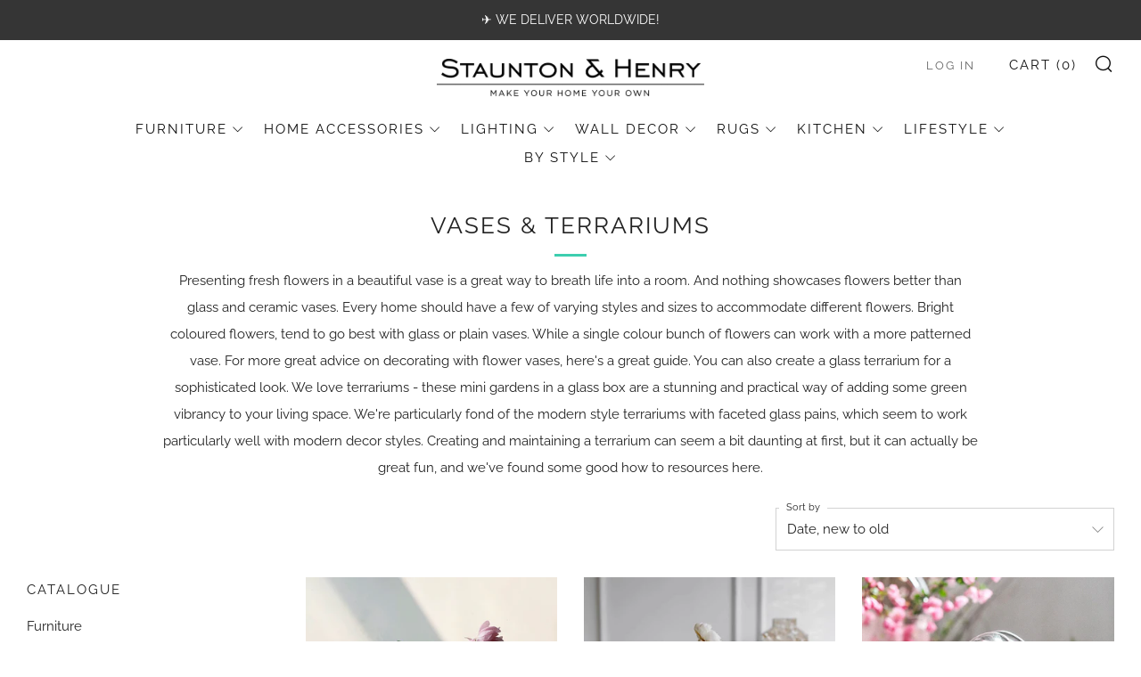

--- FILE ---
content_type: text/html; charset=utf-8
request_url: https://stauntonandhenry.com/collections/vases-terrariums
body_size: 42758
content:
<!doctype html>
<html class="no-js" lang="en">
<head>
	<meta charset="utf-8">
	<meta http-equiv="X-UA-Compatible" content="IE=edge,chrome=1">
	<meta name="viewport" content="width=device-width, initial-scale=1.0, height=device-height, minimum-scale=1.0, maximum-scale=5">
	<meta name="theme-color" content="#3dceaf">

	<!-- Network optimisations -->
<link rel="preconnect" href="//cdn.shopify.com" crossorigin>
<link rel="preconnect" href="//fonts.shopifycdn.com" crossorigin>

<link rel="preload" as="style" href="//stauntonandhenry.com/cdn/shop/t/7/assets/theme-critical.css?v=62194415656158502891680045176"><link rel="preload" href="//stauntonandhenry.com/cdn/fonts/raleway/raleway_n4.2c76ddd103ff0f30b1230f13e160330ff8b2c68a.woff2" as="font" type="font/woff2" crossorigin>
<link rel="preload" href="//stauntonandhenry.com/cdn/fonts/raleway/raleway_n4.2c76ddd103ff0f30b1230f13e160330ff8b2c68a.woff2" as="font" type="font/woff2" crossorigin>
<link rel="canonical" href="https://stauntonandhenry.com/collections/vases-terrariums">
    <link rel="shortcut icon" href="//stauntonandhenry.com/cdn/shop/files/Staunton_Favicon_Base_New2_-_Smaller_32x32.png?v=1613508162" type="image/png">
	

	<!-- Title and description ================================================== --><title>Glass Vases and Terrariums at 20% off Retail Prices
&ndash; Staunton and Henry</title><meta name="description" content="Discover a great selection of glass vases and terrariums online. Save more than 20% off retail prices, and enjoy lowest rates on Worldwide Shipping."><!-- /snippets/social-meta-tags.liquid -->




<meta property="og:site_name" content="Staunton and Henry">
<meta property="og:url" content="https://stauntonandhenry.com/collections/vases-terrariums">
<meta property="og:title" content="Glass Vases and Terrariums at 20% off Retail Prices">
<meta property="og:type" content="product.group">
<meta property="og:description" content="Discover a great selection of glass vases and terrariums online. Save more than 20% off retail prices, and enjoy lowest rates on Worldwide Shipping.">

<meta property="og:image" content="http://stauntonandhenry.com/cdn/shop/files/Furniture_Slider_1200x1200.jpg?v=1586999874">
<meta property="og:image:secure_url" content="https://stauntonandhenry.com/cdn/shop/files/Furniture_Slider_1200x1200.jpg?v=1586999874">


<meta name="twitter:card" content="summary_large_image">
<meta name="twitter:title" content="Glass Vases and Terrariums at 20% off Retail Prices">
<meta name="twitter:description" content="Discover a great selection of glass vases and terrariums online. Save more than 20% off retail prices, and enjoy lowest rates on Worldwide Shipping.">

	<!-- JS before CSSOM =================================================== -->
	<script type="text/javascript">
		theme = {};
		theme.t = {};
	    theme.t.add_to_cart = 'Add to cart';
	    theme.t.sold_out = 'Sold Out';
	    theme.t.unavailable = 'Unavailable';
	    theme.money_format = '<span class=money>HK${{amount}}</span>';
		theme.map = {};
		theme.map_settings_url="//stauntonandhenry.com/cdn/shop/t/7/assets/map_settings.min.js?v=55973849163231613841680045175";
		theme.cart_type = 'modal';
		theme.cart_ajax = true;
		theme.routes = {
			rootUrl: "/",
			rootUrlSlash: "/",
			cartUrl: "/cart",
			cartAddUrl: "/cart/add",
			cartChangeUrl: "/cart/change"
		};
		theme.assets = {
			plyr: "//stauntonandhenry.com/cdn/shop/t/7/assets/plyr.min.js?v=4209607025050129391680045176",
			masonry: "//stauntonandhenry.com/cdn/shop/t/7/assets/masonry.min.js?v=52946867241060388171680045175",
			photoswipe: "//stauntonandhenry.com/cdn/shop/t/7/assets/photoswipe.min.js?v=25365026511866153621680045176",
			fecha: "//stauntonandhenry.com/cdn/shop/t/7/assets/fecha.min.js?v=77892649025288305351680045176"
		};
	</script>
	
	<style id="fontsupporttest">@font-face{font-family:"font";src:url("https://")}</style>
	<script type="text/javascript">
		function supportsFontFace() {
			function blacklist() {
				var match = /(WebKit|windows phone.+trident)\/(\d+)/i.exec(navigator.userAgent);
				return match && parseInt(match[2], 10) < (match[1] == 'WebKit' ? 533 : 6);
			}
			function hasFontFaceSrc() {
				var style = document.getElementById('fontsupporttest');
				var sheet = style.sheet || style.styleSheet;
				var cssText = sheet ? (sheet.cssRules && sheet.cssRules[0] ? sheet.cssRules[0].cssText : sheet.cssText || '') : '';
				return /src/i.test(cssText);
			}
			return !blacklist() && hasFontFaceSrc();
		}
		document.documentElement.classList.replace('no-js', 'js');
		if (window.matchMedia("(pointer: coarse)").matches) {document.documentElement.classList.add('touchevents')} else {document.documentElement.classList.add('no-touchevents')}
		if (supportsFontFace()) {document.documentElement.classList.add('fontface')}
	</script>
	<script src="//stauntonandhenry.com/cdn/shop/t/7/assets/jquery.min.js?v=115860211936397945481680045176" defer="defer"></script>
	<script src="//stauntonandhenry.com/cdn/shop/t/7/assets/vendor.min.js?v=107625413123165081331680045176" defer="defer"></script>
	<script src="//stauntonandhenry.com/cdn/shop/t/7/assets/ajax-cart.js?v=182961379576683976631680045192" defer="defer"></script>

  <!-- CSS ================================================== -->
  





<style data-shopify>

:root {
	--color--brand: #3dceaf;
	--color--brand-dark: #31c1a2;
	--color--brand-light: #51d3b7;

	--color--accent: #3dceaf;
	--color--accent-dark: #31c1a2;

	--color--link: #b7ede1;
	--color--link-dark: #175b4c;

	--color--text: #212121;
	--color--text-light: rgba(33, 33, 33, 0.7);
	--color--text-lighter: rgba(33, 33, 33, 0.55);
	--color--text-lightest: rgba(33, 33, 33, 0.2);
	--color--text-bg: rgba(33, 33, 33, 0.1);

	--color--text-bg: rgba(33, 33, 33, 0.1);

	--color--headings: #212121;
	--color--alt-text: #3dceaf;
	--color--btn: #ffffff;

	--color--product-bg: rgba(0,0,0,0);
	--color--product-sale: #3dceaf;

	--color--drawer-bg: #3dceaf;

	--color--bg: #FFFFFF;
	--color--bg-alpha: rgba(255, 255, 255, 0.8);
	--color--bg-light: #ffffff;
	--color--bg-dark: #f2f2f2;

	--color--drop-shadow: rgba(42, 42, 42, 0.22);

	--font--size-base: 15.2;
	--font--line-base: 30;

	--font--size-h1: 33;
	--font--size-h2: 26;
	--font--size-h3: 22;
	--font--size-h4: 20;
	--font--size-h5: 18;
	--font--size-h6: 15.2;

	--font--size-grid: 16;
	--font--size-nav: 15;

	--font--body: Raleway, sans-serif;
	--font--body-style: normal;
    --font--body-weight: 400;

    --font--title: Raleway, sans-serif;
	--font--title-weight: 400;
	--font--title-style: normal;
	--font--title-space: 2px;
	--font--title-transform: uppercase;
	--font--title-border: 1;
	--font--title-border-size: 3px;

	--font--button: Raleway, sans-serif;
	--font--button-weight: 400;
	--font--button-style: normal;

	--font--button-space: 2px;
	--font--button-transform: uppercase;
	--font--button-size: 15;
	--font--button-mobile-size: 12px;
}
</style>
	<style>@font-face {
  font-family: Raleway;
  font-weight: 400;
  font-style: normal;
  font-display: swap;
  src: url("//stauntonandhenry.com/cdn/fonts/raleway/raleway_n4.2c76ddd103ff0f30b1230f13e160330ff8b2c68a.woff2") format("woff2"),
       url("//stauntonandhenry.com/cdn/fonts/raleway/raleway_n4.c057757dddc39994ad5d9c9f58e7c2c2a72359a9.woff") format("woff");
}

@font-face {
  font-family: Raleway;
  font-weight: 400;
  font-style: normal;
  font-display: swap;
  src: url("//stauntonandhenry.com/cdn/fonts/raleway/raleway_n4.2c76ddd103ff0f30b1230f13e160330ff8b2c68a.woff2") format("woff2"),
       url("//stauntonandhenry.com/cdn/fonts/raleway/raleway_n4.c057757dddc39994ad5d9c9f58e7c2c2a72359a9.woff") format("woff");
}

@font-face {
  font-family: Raleway;
  font-weight: 700;
  font-style: normal;
  font-display: swap;
  src: url("//stauntonandhenry.com/cdn/fonts/raleway/raleway_n7.740cf9e1e4566800071db82eeca3cca45f43ba63.woff2") format("woff2"),
       url("//stauntonandhenry.com/cdn/fonts/raleway/raleway_n7.84943791ecde186400af8db54cf3b5b5e5049a8f.woff") format("woff");
}

@font-face {
  font-family: Raleway;
  font-weight: 400;
  font-style: italic;
  font-display: swap;
  src: url("//stauntonandhenry.com/cdn/fonts/raleway/raleway_i4.aaa73a72f55a5e60da3e9a082717e1ed8f22f0a2.woff2") format("woff2"),
       url("//stauntonandhenry.com/cdn/fonts/raleway/raleway_i4.650670cc243082f8988ecc5576b6d613cfd5a8ee.woff") format("woff");
}

@font-face {
  font-family: Raleway;
  font-weight: 700;
  font-style: italic;
  font-display: swap;
  src: url("//stauntonandhenry.com/cdn/fonts/raleway/raleway_i7.6d68e3c55f3382a6b4f1173686f538d89ce56dbc.woff2") format("woff2"),
       url("//stauntonandhenry.com/cdn/fonts/raleway/raleway_i7.ed82a5a5951418ec5b6b0a5010cb65216574b2bd.woff") format("woff");
}

</style>

<link rel="stylesheet" href="//stauntonandhenry.com/cdn/shop/t/7/assets/theme-critical.css?v=62194415656158502891680045176">

<link rel="preload" href="//stauntonandhenry.com/cdn/shop/t/7/assets/theme.css?v=181590403597036704591683022297" as="style" onload="this.onload=null;this.rel='stylesheet'">
<noscript><link rel="stylesheet" href="//stauntonandhenry.com/cdn/shop/t/7/assets/theme.css?v=181590403597036704591683022297"></noscript>
<script>
	/*! loadCSS rel=preload polyfill. [c]2017 Filament Group, Inc. MIT License */
	(function(w){"use strict";if(!w.loadCSS){w.loadCSS=function(){}}var rp=loadCSS.relpreload={};rp.support=(function(){var ret;try{ret=w.document.createElement("link").relList.supports("preload")}catch(e){ret=false}return function(){return ret}})();rp.bindMediaToggle=function(link){var finalMedia=link.media||"all";function enableStylesheet(){if(link.addEventListener){link.removeEventListener("load",enableStylesheet)}else if(link.attachEvent){link.detachEvent("onload",enableStylesheet)}link.setAttribute("onload",null);link.media=finalMedia}if(link.addEventListener){link.addEventListener("load",enableStylesheet)}else if(link.attachEvent){link.attachEvent("onload",enableStylesheet)}setTimeout(function(){link.rel="stylesheet";link.media="only x"});setTimeout(enableStylesheet,3000)};rp.poly=function(){if(rp.support()){return}var links=w.document.getElementsByTagName("link");for(var i=0;i<links.length;i+=1){var link=links[i];if(link.rel==="preload"&&link.getAttribute("as")==="style"&&!link.getAttribute("data-loadcss")){link.setAttribute("data-loadcss",true);rp.bindMediaToggle(link)}}};if(!rp.support()){rp.poly();var run=w.setInterval(rp.poly,500);if(w.addEventListener){w.addEventListener("load",function(){rp.poly();w.clearInterval(run)})}else if(w.attachEvent){w.attachEvent("onload",function(){rp.poly();w.clearInterval(run)})}}if(typeof exports!=="undefined"){exports.loadCSS=loadCSS}else{w.loadCSS=loadCSS}}(typeof global!=="undefined"?global:this));
</script>

	<!-- JS after CSSOM=================================================== -->
	<script src="//stauntonandhenry.com/cdn/shop/t/7/assets/theme.min.js?v=173856073740125496221680045176" defer="defer"></script>
	<script src="//stauntonandhenry.com/cdn/shop/t/7/assets/custom.js?v=152733329445290166911680045176" defer="defer"></script>

	

  
	

	<!-- Header hook for plugins ================================================== -->
  <script>window.performance && window.performance.mark && window.performance.mark('shopify.content_for_header.start');</script><meta id="shopify-digital-wallet" name="shopify-digital-wallet" content="/571965500/digital_wallets/dialog">
<meta name="shopify-checkout-api-token" content="c849622fdbe9159cf285da757b1814bd">
<meta id="in-context-paypal-metadata" data-shop-id="571965500" data-venmo-supported="false" data-environment="production" data-locale="en_US" data-paypal-v4="true" data-currency="HKD">
<link rel="alternate" type="application/atom+xml" title="Feed" href="/collections/vases-terrariums.atom" />
<link rel="alternate" type="application/json+oembed" href="https://stauntonandhenry.com/collections/vases-terrariums.oembed">
<script async="async" src="/checkouts/internal/preloads.js?locale=en-HK"></script>
<link rel="preconnect" href="https://shop.app" crossorigin="anonymous">
<script async="async" src="https://shop.app/checkouts/internal/preloads.js?locale=en-HK&shop_id=571965500" crossorigin="anonymous"></script>
<script id="apple-pay-shop-capabilities" type="application/json">{"shopId":571965500,"countryCode":"HK","currencyCode":"HKD","merchantCapabilities":["supports3DS"],"merchantId":"gid:\/\/shopify\/Shop\/571965500","merchantName":"Staunton and Henry","requiredBillingContactFields":["postalAddress","email","phone"],"requiredShippingContactFields":["postalAddress","email","phone"],"shippingType":"shipping","supportedNetworks":["visa","masterCard","amex"],"total":{"type":"pending","label":"Staunton and Henry","amount":"1.00"},"shopifyPaymentsEnabled":true,"supportsSubscriptions":true}</script>
<script id="shopify-features" type="application/json">{"accessToken":"c849622fdbe9159cf285da757b1814bd","betas":["rich-media-storefront-analytics"],"domain":"stauntonandhenry.com","predictiveSearch":true,"shopId":571965500,"locale":"en"}</script>
<script>var Shopify = Shopify || {};
Shopify.shop = "staunton-and-henry.myshopify.com";
Shopify.locale = "en";
Shopify.currency = {"active":"HKD","rate":"1.0"};
Shopify.country = "HK";
Shopify.theme = {"name":"Venue 2023 (8.0)","id":136938455290,"schema_name":"Venue","schema_version":"8.0.0","theme_store_id":836,"role":"main"};
Shopify.theme.handle = "null";
Shopify.theme.style = {"id":null,"handle":null};
Shopify.cdnHost = "stauntonandhenry.com/cdn";
Shopify.routes = Shopify.routes || {};
Shopify.routes.root = "/";</script>
<script type="module">!function(o){(o.Shopify=o.Shopify||{}).modules=!0}(window);</script>
<script>!function(o){function n(){var o=[];function n(){o.push(Array.prototype.slice.apply(arguments))}return n.q=o,n}var t=o.Shopify=o.Shopify||{};t.loadFeatures=n(),t.autoloadFeatures=n()}(window);</script>
<script>
  window.ShopifyPay = window.ShopifyPay || {};
  window.ShopifyPay.apiHost = "shop.app\/pay";
  window.ShopifyPay.redirectState = null;
</script>
<script id="shop-js-analytics" type="application/json">{"pageType":"collection"}</script>
<script defer="defer" async type="module" src="//stauntonandhenry.com/cdn/shopifycloud/shop-js/modules/v2/client.init-shop-cart-sync_C5BV16lS.en.esm.js"></script>
<script defer="defer" async type="module" src="//stauntonandhenry.com/cdn/shopifycloud/shop-js/modules/v2/chunk.common_CygWptCX.esm.js"></script>
<script type="module">
  await import("//stauntonandhenry.com/cdn/shopifycloud/shop-js/modules/v2/client.init-shop-cart-sync_C5BV16lS.en.esm.js");
await import("//stauntonandhenry.com/cdn/shopifycloud/shop-js/modules/v2/chunk.common_CygWptCX.esm.js");

  window.Shopify.SignInWithShop?.initShopCartSync?.({"fedCMEnabled":true,"windoidEnabled":true});

</script>
<script>
  window.Shopify = window.Shopify || {};
  if (!window.Shopify.featureAssets) window.Shopify.featureAssets = {};
  window.Shopify.featureAssets['shop-js'] = {"shop-cart-sync":["modules/v2/client.shop-cart-sync_ZFArdW7E.en.esm.js","modules/v2/chunk.common_CygWptCX.esm.js"],"init-fed-cm":["modules/v2/client.init-fed-cm_CmiC4vf6.en.esm.js","modules/v2/chunk.common_CygWptCX.esm.js"],"shop-button":["modules/v2/client.shop-button_tlx5R9nI.en.esm.js","modules/v2/chunk.common_CygWptCX.esm.js"],"shop-cash-offers":["modules/v2/client.shop-cash-offers_DOA2yAJr.en.esm.js","modules/v2/chunk.common_CygWptCX.esm.js","modules/v2/chunk.modal_D71HUcav.esm.js"],"init-windoid":["modules/v2/client.init-windoid_sURxWdc1.en.esm.js","modules/v2/chunk.common_CygWptCX.esm.js"],"shop-toast-manager":["modules/v2/client.shop-toast-manager_ClPi3nE9.en.esm.js","modules/v2/chunk.common_CygWptCX.esm.js"],"init-shop-email-lookup-coordinator":["modules/v2/client.init-shop-email-lookup-coordinator_B8hsDcYM.en.esm.js","modules/v2/chunk.common_CygWptCX.esm.js"],"init-shop-cart-sync":["modules/v2/client.init-shop-cart-sync_C5BV16lS.en.esm.js","modules/v2/chunk.common_CygWptCX.esm.js"],"avatar":["modules/v2/client.avatar_BTnouDA3.en.esm.js"],"pay-button":["modules/v2/client.pay-button_FdsNuTd3.en.esm.js","modules/v2/chunk.common_CygWptCX.esm.js"],"init-customer-accounts":["modules/v2/client.init-customer-accounts_DxDtT_ad.en.esm.js","modules/v2/client.shop-login-button_C5VAVYt1.en.esm.js","modules/v2/chunk.common_CygWptCX.esm.js","modules/v2/chunk.modal_D71HUcav.esm.js"],"init-shop-for-new-customer-accounts":["modules/v2/client.init-shop-for-new-customer-accounts_ChsxoAhi.en.esm.js","modules/v2/client.shop-login-button_C5VAVYt1.en.esm.js","modules/v2/chunk.common_CygWptCX.esm.js","modules/v2/chunk.modal_D71HUcav.esm.js"],"shop-login-button":["modules/v2/client.shop-login-button_C5VAVYt1.en.esm.js","modules/v2/chunk.common_CygWptCX.esm.js","modules/v2/chunk.modal_D71HUcav.esm.js"],"init-customer-accounts-sign-up":["modules/v2/client.init-customer-accounts-sign-up_CPSyQ0Tj.en.esm.js","modules/v2/client.shop-login-button_C5VAVYt1.en.esm.js","modules/v2/chunk.common_CygWptCX.esm.js","modules/v2/chunk.modal_D71HUcav.esm.js"],"shop-follow-button":["modules/v2/client.shop-follow-button_Cva4Ekp9.en.esm.js","modules/v2/chunk.common_CygWptCX.esm.js","modules/v2/chunk.modal_D71HUcav.esm.js"],"checkout-modal":["modules/v2/client.checkout-modal_BPM8l0SH.en.esm.js","modules/v2/chunk.common_CygWptCX.esm.js","modules/v2/chunk.modal_D71HUcav.esm.js"],"lead-capture":["modules/v2/client.lead-capture_Bi8yE_yS.en.esm.js","modules/v2/chunk.common_CygWptCX.esm.js","modules/v2/chunk.modal_D71HUcav.esm.js"],"shop-login":["modules/v2/client.shop-login_D6lNrXab.en.esm.js","modules/v2/chunk.common_CygWptCX.esm.js","modules/v2/chunk.modal_D71HUcav.esm.js"],"payment-terms":["modules/v2/client.payment-terms_CZxnsJam.en.esm.js","modules/v2/chunk.common_CygWptCX.esm.js","modules/v2/chunk.modal_D71HUcav.esm.js"]};
</script>
<script>(function() {
  var isLoaded = false;
  function asyncLoad() {
    if (isLoaded) return;
    isLoaded = true;
    var urls = ["https:\/\/orderstatus.w3apps.co\/js\/orderlookup.js?shop=staunton-and-henry.myshopify.com","https:\/\/cdn-stamped-io.azureedge.net\/files\/shopify.v2.min.js?shop=staunton-and-henry.myshopify.com","https:\/\/sfdr.co\/sfdr.js?sid=21832\u0026shop=staunton-and-henry.myshopify.com","https:\/\/storage.nfcube.com\/instafeed-4be538c60d3515c35791aa260f597353.js?shop=staunton-and-henry.myshopify.com","https:\/\/cdn.hextom.com\/js\/quickannouncementbar.js?shop=staunton-and-henry.myshopify.com"];
    for (var i = 0; i < urls.length; i++) {
      var s = document.createElement('script');
      s.type = 'text/javascript';
      s.async = true;
      s.src = urls[i];
      var x = document.getElementsByTagName('script')[0];
      x.parentNode.insertBefore(s, x);
    }
  };
  if(window.attachEvent) {
    window.attachEvent('onload', asyncLoad);
  } else {
    window.addEventListener('load', asyncLoad, false);
  }
})();</script>
<script id="__st">var __st={"a":571965500,"offset":28800,"reqid":"5682e780-1970-49cf-a4d8-90786be39b18-1768839191","pageurl":"stauntonandhenry.com\/collections\/vases-terrariums","u":"934f6f6b420b","p":"collection","rtyp":"collection","rid":30900224060};</script>
<script>window.ShopifyPaypalV4VisibilityTracking = true;</script>
<script id="captcha-bootstrap">!function(){'use strict';const t='contact',e='account',n='new_comment',o=[[t,t],['blogs',n],['comments',n],[t,'customer']],c=[[e,'customer_login'],[e,'guest_login'],[e,'recover_customer_password'],[e,'create_customer']],r=t=>t.map((([t,e])=>`form[action*='/${t}']:not([data-nocaptcha='true']) input[name='form_type'][value='${e}']`)).join(','),a=t=>()=>t?[...document.querySelectorAll(t)].map((t=>t.form)):[];function s(){const t=[...o],e=r(t);return a(e)}const i='password',u='form_key',d=['recaptcha-v3-token','g-recaptcha-response','h-captcha-response',i],f=()=>{try{return window.sessionStorage}catch{return}},m='__shopify_v',_=t=>t.elements[u];function p(t,e,n=!1){try{const o=window.sessionStorage,c=JSON.parse(o.getItem(e)),{data:r}=function(t){const{data:e,action:n}=t;return t[m]||n?{data:e,action:n}:{data:t,action:n}}(c);for(const[e,n]of Object.entries(r))t.elements[e]&&(t.elements[e].value=n);n&&o.removeItem(e)}catch(o){console.error('form repopulation failed',{error:o})}}const l='form_type',E='cptcha';function T(t){t.dataset[E]=!0}const w=window,h=w.document,L='Shopify',v='ce_forms',y='captcha';let A=!1;((t,e)=>{const n=(g='f06e6c50-85a8-45c8-87d0-21a2b65856fe',I='https://cdn.shopify.com/shopifycloud/storefront-forms-hcaptcha/ce_storefront_forms_captcha_hcaptcha.v1.5.2.iife.js',D={infoText:'Protected by hCaptcha',privacyText:'Privacy',termsText:'Terms'},(t,e,n)=>{const o=w[L][v],c=o.bindForm;if(c)return c(t,g,e,D).then(n);var r;o.q.push([[t,g,e,D],n]),r=I,A||(h.body.append(Object.assign(h.createElement('script'),{id:'captcha-provider',async:!0,src:r})),A=!0)});var g,I,D;w[L]=w[L]||{},w[L][v]=w[L][v]||{},w[L][v].q=[],w[L][y]=w[L][y]||{},w[L][y].protect=function(t,e){n(t,void 0,e),T(t)},Object.freeze(w[L][y]),function(t,e,n,w,h,L){const[v,y,A,g]=function(t,e,n){const i=e?o:[],u=t?c:[],d=[...i,...u],f=r(d),m=r(i),_=r(d.filter((([t,e])=>n.includes(e))));return[a(f),a(m),a(_),s()]}(w,h,L),I=t=>{const e=t.target;return e instanceof HTMLFormElement?e:e&&e.form},D=t=>v().includes(t);t.addEventListener('submit',(t=>{const e=I(t);if(!e)return;const n=D(e)&&!e.dataset.hcaptchaBound&&!e.dataset.recaptchaBound,o=_(e),c=g().includes(e)&&(!o||!o.value);(n||c)&&t.preventDefault(),c&&!n&&(function(t){try{if(!f())return;!function(t){const e=f();if(!e)return;const n=_(t);if(!n)return;const o=n.value;o&&e.removeItem(o)}(t);const e=Array.from(Array(32),(()=>Math.random().toString(36)[2])).join('');!function(t,e){_(t)||t.append(Object.assign(document.createElement('input'),{type:'hidden',name:u})),t.elements[u].value=e}(t,e),function(t,e){const n=f();if(!n)return;const o=[...t.querySelectorAll(`input[type='${i}']`)].map((({name:t})=>t)),c=[...d,...o],r={};for(const[a,s]of new FormData(t).entries())c.includes(a)||(r[a]=s);n.setItem(e,JSON.stringify({[m]:1,action:t.action,data:r}))}(t,e)}catch(e){console.error('failed to persist form',e)}}(e),e.submit())}));const S=(t,e)=>{t&&!t.dataset[E]&&(n(t,e.some((e=>e===t))),T(t))};for(const o of['focusin','change'])t.addEventListener(o,(t=>{const e=I(t);D(e)&&S(e,y())}));const B=e.get('form_key'),M=e.get(l),P=B&&M;t.addEventListener('DOMContentLoaded',(()=>{const t=y();if(P)for(const e of t)e.elements[l].value===M&&p(e,B);[...new Set([...A(),...v().filter((t=>'true'===t.dataset.shopifyCaptcha))])].forEach((e=>S(e,t)))}))}(h,new URLSearchParams(w.location.search),n,t,e,['guest_login'])})(!0,!0)}();</script>
<script integrity="sha256-4kQ18oKyAcykRKYeNunJcIwy7WH5gtpwJnB7kiuLZ1E=" data-source-attribution="shopify.loadfeatures" defer="defer" src="//stauntonandhenry.com/cdn/shopifycloud/storefront/assets/storefront/load_feature-a0a9edcb.js" crossorigin="anonymous"></script>
<script crossorigin="anonymous" defer="defer" src="//stauntonandhenry.com/cdn/shopifycloud/storefront/assets/shopify_pay/storefront-65b4c6d7.js?v=20250812"></script>
<script data-source-attribution="shopify.dynamic_checkout.dynamic.init">var Shopify=Shopify||{};Shopify.PaymentButton=Shopify.PaymentButton||{isStorefrontPortableWallets:!0,init:function(){window.Shopify.PaymentButton.init=function(){};var t=document.createElement("script");t.src="https://stauntonandhenry.com/cdn/shopifycloud/portable-wallets/latest/portable-wallets.en.js",t.type="module",document.head.appendChild(t)}};
</script>
<script data-source-attribution="shopify.dynamic_checkout.buyer_consent">
  function portableWalletsHideBuyerConsent(e){var t=document.getElementById("shopify-buyer-consent"),n=document.getElementById("shopify-subscription-policy-button");t&&n&&(t.classList.add("hidden"),t.setAttribute("aria-hidden","true"),n.removeEventListener("click",e))}function portableWalletsShowBuyerConsent(e){var t=document.getElementById("shopify-buyer-consent"),n=document.getElementById("shopify-subscription-policy-button");t&&n&&(t.classList.remove("hidden"),t.removeAttribute("aria-hidden"),n.addEventListener("click",e))}window.Shopify?.PaymentButton&&(window.Shopify.PaymentButton.hideBuyerConsent=portableWalletsHideBuyerConsent,window.Shopify.PaymentButton.showBuyerConsent=portableWalletsShowBuyerConsent);
</script>
<script data-source-attribution="shopify.dynamic_checkout.cart.bootstrap">document.addEventListener("DOMContentLoaded",(function(){function t(){return document.querySelector("shopify-accelerated-checkout-cart, shopify-accelerated-checkout")}if(t())Shopify.PaymentButton.init();else{new MutationObserver((function(e,n){t()&&(Shopify.PaymentButton.init(),n.disconnect())})).observe(document.body,{childList:!0,subtree:!0})}}));
</script>
<script id='scb4127' type='text/javascript' async='' src='https://stauntonandhenry.com/cdn/shopifycloud/privacy-banner/storefront-banner.js'></script><link id="shopify-accelerated-checkout-styles" rel="stylesheet" media="screen" href="https://stauntonandhenry.com/cdn/shopifycloud/portable-wallets/latest/accelerated-checkout-backwards-compat.css" crossorigin="anonymous">
<style id="shopify-accelerated-checkout-cart">
        #shopify-buyer-consent {
  margin-top: 1em;
  display: inline-block;
  width: 100%;
}

#shopify-buyer-consent.hidden {
  display: none;
}

#shopify-subscription-policy-button {
  background: none;
  border: none;
  padding: 0;
  text-decoration: underline;
  font-size: inherit;
  cursor: pointer;
}

#shopify-subscription-policy-button::before {
  box-shadow: none;
}

      </style>

<script>window.performance && window.performance.mark && window.performance.mark('shopify.content_for_header.end');</script>
<link href="https://monorail-edge.shopifysvc.com" rel="dns-prefetch">
<script>(function(){if ("sendBeacon" in navigator && "performance" in window) {try {var session_token_from_headers = performance.getEntriesByType('navigation')[0].serverTiming.find(x => x.name == '_s').description;} catch {var session_token_from_headers = undefined;}var session_cookie_matches = document.cookie.match(/_shopify_s=([^;]*)/);var session_token_from_cookie = session_cookie_matches && session_cookie_matches.length === 2 ? session_cookie_matches[1] : "";var session_token = session_token_from_headers || session_token_from_cookie || "";function handle_abandonment_event(e) {var entries = performance.getEntries().filter(function(entry) {return /monorail-edge.shopifysvc.com/.test(entry.name);});if (!window.abandonment_tracked && entries.length === 0) {window.abandonment_tracked = true;var currentMs = Date.now();var navigation_start = performance.timing.navigationStart;var payload = {shop_id: 571965500,url: window.location.href,navigation_start,duration: currentMs - navigation_start,session_token,page_type: "collection"};window.navigator.sendBeacon("https://monorail-edge.shopifysvc.com/v1/produce", JSON.stringify({schema_id: "online_store_buyer_site_abandonment/1.1",payload: payload,metadata: {event_created_at_ms: currentMs,event_sent_at_ms: currentMs}}));}}window.addEventListener('pagehide', handle_abandonment_event);}}());</script>
<script id="web-pixels-manager-setup">(function e(e,d,r,n,o){if(void 0===o&&(o={}),!Boolean(null===(a=null===(i=window.Shopify)||void 0===i?void 0:i.analytics)||void 0===a?void 0:a.replayQueue)){var i,a;window.Shopify=window.Shopify||{};var t=window.Shopify;t.analytics=t.analytics||{};var s=t.analytics;s.replayQueue=[],s.publish=function(e,d,r){return s.replayQueue.push([e,d,r]),!0};try{self.performance.mark("wpm:start")}catch(e){}var l=function(){var e={modern:/Edge?\/(1{2}[4-9]|1[2-9]\d|[2-9]\d{2}|\d{4,})\.\d+(\.\d+|)|Firefox\/(1{2}[4-9]|1[2-9]\d|[2-9]\d{2}|\d{4,})\.\d+(\.\d+|)|Chrom(ium|e)\/(9{2}|\d{3,})\.\d+(\.\d+|)|(Maci|X1{2}).+ Version\/(15\.\d+|(1[6-9]|[2-9]\d|\d{3,})\.\d+)([,.]\d+|)( \(\w+\)|)( Mobile\/\w+|) Safari\/|Chrome.+OPR\/(9{2}|\d{3,})\.\d+\.\d+|(CPU[ +]OS|iPhone[ +]OS|CPU[ +]iPhone|CPU IPhone OS|CPU iPad OS)[ +]+(15[._]\d+|(1[6-9]|[2-9]\d|\d{3,})[._]\d+)([._]\d+|)|Android:?[ /-](13[3-9]|1[4-9]\d|[2-9]\d{2}|\d{4,})(\.\d+|)(\.\d+|)|Android.+Firefox\/(13[5-9]|1[4-9]\d|[2-9]\d{2}|\d{4,})\.\d+(\.\d+|)|Android.+Chrom(ium|e)\/(13[3-9]|1[4-9]\d|[2-9]\d{2}|\d{4,})\.\d+(\.\d+|)|SamsungBrowser\/([2-9]\d|\d{3,})\.\d+/,legacy:/Edge?\/(1[6-9]|[2-9]\d|\d{3,})\.\d+(\.\d+|)|Firefox\/(5[4-9]|[6-9]\d|\d{3,})\.\d+(\.\d+|)|Chrom(ium|e)\/(5[1-9]|[6-9]\d|\d{3,})\.\d+(\.\d+|)([\d.]+$|.*Safari\/(?![\d.]+ Edge\/[\d.]+$))|(Maci|X1{2}).+ Version\/(10\.\d+|(1[1-9]|[2-9]\d|\d{3,})\.\d+)([,.]\d+|)( \(\w+\)|)( Mobile\/\w+|) Safari\/|Chrome.+OPR\/(3[89]|[4-9]\d|\d{3,})\.\d+\.\d+|(CPU[ +]OS|iPhone[ +]OS|CPU[ +]iPhone|CPU IPhone OS|CPU iPad OS)[ +]+(10[._]\d+|(1[1-9]|[2-9]\d|\d{3,})[._]\d+)([._]\d+|)|Android:?[ /-](13[3-9]|1[4-9]\d|[2-9]\d{2}|\d{4,})(\.\d+|)(\.\d+|)|Mobile Safari.+OPR\/([89]\d|\d{3,})\.\d+\.\d+|Android.+Firefox\/(13[5-9]|1[4-9]\d|[2-9]\d{2}|\d{4,})\.\d+(\.\d+|)|Android.+Chrom(ium|e)\/(13[3-9]|1[4-9]\d|[2-9]\d{2}|\d{4,})\.\d+(\.\d+|)|Android.+(UC? ?Browser|UCWEB|U3)[ /]?(15\.([5-9]|\d{2,})|(1[6-9]|[2-9]\d|\d{3,})\.\d+)\.\d+|SamsungBrowser\/(5\.\d+|([6-9]|\d{2,})\.\d+)|Android.+MQ{2}Browser\/(14(\.(9|\d{2,})|)|(1[5-9]|[2-9]\d|\d{3,})(\.\d+|))(\.\d+|)|K[Aa][Ii]OS\/(3\.\d+|([4-9]|\d{2,})\.\d+)(\.\d+|)/},d=e.modern,r=e.legacy,n=navigator.userAgent;return n.match(d)?"modern":n.match(r)?"legacy":"unknown"}(),u="modern"===l?"modern":"legacy",c=(null!=n?n:{modern:"",legacy:""})[u],f=function(e){return[e.baseUrl,"/wpm","/b",e.hashVersion,"modern"===e.buildTarget?"m":"l",".js"].join("")}({baseUrl:d,hashVersion:r,buildTarget:u}),m=function(e){var d=e.version,r=e.bundleTarget,n=e.surface,o=e.pageUrl,i=e.monorailEndpoint;return{emit:function(e){var a=e.status,t=e.errorMsg,s=(new Date).getTime(),l=JSON.stringify({metadata:{event_sent_at_ms:s},events:[{schema_id:"web_pixels_manager_load/3.1",payload:{version:d,bundle_target:r,page_url:o,status:a,surface:n,error_msg:t},metadata:{event_created_at_ms:s}}]});if(!i)return console&&console.warn&&console.warn("[Web Pixels Manager] No Monorail endpoint provided, skipping logging."),!1;try{return self.navigator.sendBeacon.bind(self.navigator)(i,l)}catch(e){}var u=new XMLHttpRequest;try{return u.open("POST",i,!0),u.setRequestHeader("Content-Type","text/plain"),u.send(l),!0}catch(e){return console&&console.warn&&console.warn("[Web Pixels Manager] Got an unhandled error while logging to Monorail."),!1}}}}({version:r,bundleTarget:l,surface:e.surface,pageUrl:self.location.href,monorailEndpoint:e.monorailEndpoint});try{o.browserTarget=l,function(e){var d=e.src,r=e.async,n=void 0===r||r,o=e.onload,i=e.onerror,a=e.sri,t=e.scriptDataAttributes,s=void 0===t?{}:t,l=document.createElement("script"),u=document.querySelector("head"),c=document.querySelector("body");if(l.async=n,l.src=d,a&&(l.integrity=a,l.crossOrigin="anonymous"),s)for(var f in s)if(Object.prototype.hasOwnProperty.call(s,f))try{l.dataset[f]=s[f]}catch(e){}if(o&&l.addEventListener("load",o),i&&l.addEventListener("error",i),u)u.appendChild(l);else{if(!c)throw new Error("Did not find a head or body element to append the script");c.appendChild(l)}}({src:f,async:!0,onload:function(){if(!function(){var e,d;return Boolean(null===(d=null===(e=window.Shopify)||void 0===e?void 0:e.analytics)||void 0===d?void 0:d.initialized)}()){var d=window.webPixelsManager.init(e)||void 0;if(d){var r=window.Shopify.analytics;r.replayQueue.forEach((function(e){var r=e[0],n=e[1],o=e[2];d.publishCustomEvent(r,n,o)})),r.replayQueue=[],r.publish=d.publishCustomEvent,r.visitor=d.visitor,r.initialized=!0}}},onerror:function(){return m.emit({status:"failed",errorMsg:"".concat(f," has failed to load")})},sri:function(e){var d=/^sha384-[A-Za-z0-9+/=]+$/;return"string"==typeof e&&d.test(e)}(c)?c:"",scriptDataAttributes:o}),m.emit({status:"loading"})}catch(e){m.emit({status:"failed",errorMsg:(null==e?void 0:e.message)||"Unknown error"})}}})({shopId: 571965500,storefrontBaseUrl: "https://stauntonandhenry.com",extensionsBaseUrl: "https://extensions.shopifycdn.com/cdn/shopifycloud/web-pixels-manager",monorailEndpoint: "https://monorail-edge.shopifysvc.com/unstable/produce_batch",surface: "storefront-renderer",enabledBetaFlags: ["2dca8a86"],webPixelsConfigList: [{"id":"605847802","configuration":"{\"config\":\"{\\\"pixel_id\\\":\\\"G-5N40TLS1QP\\\",\\\"gtag_events\\\":[{\\\"type\\\":\\\"begin_checkout\\\",\\\"action_label\\\":\\\"G-5N40TLS1QP\\\"},{\\\"type\\\":\\\"search\\\",\\\"action_label\\\":\\\"G-5N40TLS1QP\\\"},{\\\"type\\\":\\\"view_item\\\",\\\"action_label\\\":\\\"G-5N40TLS1QP\\\"},{\\\"type\\\":\\\"purchase\\\",\\\"action_label\\\":\\\"G-5N40TLS1QP\\\"},{\\\"type\\\":\\\"page_view\\\",\\\"action_label\\\":\\\"G-5N40TLS1QP\\\"},{\\\"type\\\":\\\"add_payment_info\\\",\\\"action_label\\\":\\\"G-5N40TLS1QP\\\"},{\\\"type\\\":\\\"add_to_cart\\\",\\\"action_label\\\":\\\"G-5N40TLS1QP\\\"}],\\\"enable_monitoring_mode\\\":false}\"}","eventPayloadVersion":"v1","runtimeContext":"OPEN","scriptVersion":"b2a88bafab3e21179ed38636efcd8a93","type":"APP","apiClientId":1780363,"privacyPurposes":[],"dataSharingAdjustments":{"protectedCustomerApprovalScopes":["read_customer_address","read_customer_email","read_customer_name","read_customer_personal_data","read_customer_phone"]}},{"id":"64585978","eventPayloadVersion":"v1","runtimeContext":"LAX","scriptVersion":"1","type":"CUSTOM","privacyPurposes":["MARKETING"],"name":"Meta pixel (migrated)"},{"id":"shopify-app-pixel","configuration":"{}","eventPayloadVersion":"v1","runtimeContext":"STRICT","scriptVersion":"0450","apiClientId":"shopify-pixel","type":"APP","privacyPurposes":["ANALYTICS","MARKETING"]},{"id":"shopify-custom-pixel","eventPayloadVersion":"v1","runtimeContext":"LAX","scriptVersion":"0450","apiClientId":"shopify-pixel","type":"CUSTOM","privacyPurposes":["ANALYTICS","MARKETING"]}],isMerchantRequest: false,initData: {"shop":{"name":"Staunton and Henry","paymentSettings":{"currencyCode":"HKD"},"myshopifyDomain":"staunton-and-henry.myshopify.com","countryCode":"HK","storefrontUrl":"https:\/\/stauntonandhenry.com"},"customer":null,"cart":null,"checkout":null,"productVariants":[],"purchasingCompany":null},},"https://stauntonandhenry.com/cdn","fcfee988w5aeb613cpc8e4bc33m6693e112",{"modern":"","legacy":""},{"shopId":"571965500","storefrontBaseUrl":"https:\/\/stauntonandhenry.com","extensionBaseUrl":"https:\/\/extensions.shopifycdn.com\/cdn\/shopifycloud\/web-pixels-manager","surface":"storefront-renderer","enabledBetaFlags":"[\"2dca8a86\"]","isMerchantRequest":"false","hashVersion":"fcfee988w5aeb613cpc8e4bc33m6693e112","publish":"custom","events":"[[\"page_viewed\",{}],[\"collection_viewed\",{\"collection\":{\"id\":\"30900224060\",\"title\":\"Vases \u0026 Terrariums\",\"productVariants\":[{\"price\":{\"amount\":490.0,\"currencyCode\":\"HKD\"},\"product\":{\"title\":\"Whimsical Glass Pumpkin Vase\",\"vendor\":\"Staunton and Henry\",\"id\":\"8624719233274\",\"untranslatedTitle\":\"Whimsical Glass Pumpkin Vase\",\"url\":\"\/products\/whimsical-glass-pumpkin-vase\",\"type\":\"Vases\"},\"id\":\"46670149517562\",\"image\":{\"src\":\"\/\/stauntonandhenry.com\/cdn\/shop\/files\/3_4893da05-e8b0-4bf7-b1e5-3d54ae850956.jpg?v=1726740294\"},\"sku\":\"102400\",\"title\":\"Jade\",\"untranslatedTitle\":\"Jade\"},{\"price\":{\"amount\":859.0,\"currencyCode\":\"HKD\"},\"product\":{\"title\":\"Mother of Pearl Vase\",\"vendor\":\"Staunton and Henry\",\"id\":\"8452420043002\",\"untranslatedTitle\":\"Mother of Pearl Vase\",\"url\":\"\/products\/mother-of-pearl-vase\",\"type\":\"Vases\"},\"id\":\"46047797969146\",\"image\":{\"src\":\"\/\/stauntonandhenry.com\/cdn\/shop\/files\/1_ce3e3a80-139a-4fbc-8ab2-6ec830a9d3d2.png?v=1716344392\"},\"sku\":\"102363\",\"title\":\"Tall (H38.5cm)\",\"untranslatedTitle\":\"Tall (H38.5cm)\"},{\"price\":{\"amount\":409.0,\"currencyCode\":\"HKD\"},\"product\":{\"title\":\"Pink Tote Bag Glass Vase\",\"vendor\":\"Staunton and Henry\",\"id\":\"7619367043322\",\"untranslatedTitle\":\"Pink Tote Bag Glass Vase\",\"url\":\"\/products\/pink-tote-bag-glass-vase\",\"type\":\"Vases\"},\"id\":\"42797442990330\",\"image\":{\"src\":\"\/\/stauntonandhenry.com\/cdn\/shop\/products\/10_333e7857-8965-4d2f-9239-647f7f168be1.jpg?v=1653552499\"},\"sku\":\"102201\",\"title\":\"Clear (H24cm)\",\"untranslatedTitle\":\"Clear (H24cm)\"},{\"price\":{\"amount\":130.0,\"currencyCode\":\"HKD\"},\"product\":{\"title\":\"Monochrome Tile Pattern Vases\",\"vendor\":\"Staunton and Henry\",\"id\":\"4491477614652\",\"untranslatedTitle\":\"Monochrome Tile Pattern Vases\",\"url\":\"\/products\/monochrome-tile-pattern-vases\",\"type\":\"Vases\"},\"id\":\"31929865535548\",\"image\":{\"src\":\"\/\/stauntonandhenry.com\/cdn\/shop\/products\/101247-a.jpg?v=1586456887\"},\"sku\":\"101247\",\"title\":\"Flute (18 x 9cm)\",\"untranslatedTitle\":\"Flute (18 x 9cm)\"},{\"price\":{\"amount\":390.0,\"currencyCode\":\"HKD\"},\"product\":{\"title\":\"The Lips Vase\",\"vendor\":\"Staunton and Henry\",\"id\":\"4490370613308\",\"untranslatedTitle\":\"The Lips Vase\",\"url\":\"\/products\/the-lips-vase\",\"type\":\"Vases\"},\"id\":\"31925310324796\",\"image\":{\"src\":\"\/\/stauntonandhenry.com\/cdn\/shop\/products\/101225-a.jpg?v=1586306763\"},\"sku\":\"101225\",\"title\":\"White\",\"untranslatedTitle\":\"White\"},{\"price\":{\"amount\":159.0,\"currencyCode\":\"HKD\"},\"product\":{\"title\":\"Tapered Colored Glass Vase with Gold Rim\",\"vendor\":\"Staunton and Henry\",\"id\":\"4403742015548\",\"untranslatedTitle\":\"Tapered Colored Glass Vase with Gold Rim\",\"url\":\"\/products\/tapered-colored-glass-vase-with-gold-rim\",\"type\":\"Vases\"},\"id\":\"31496350695484\",\"image\":{\"src\":\"\/\/stauntonandhenry.com\/cdn\/shop\/products\/101154-3.jpg?v=1576257953\"},\"sku\":\"101154\",\"title\":\"Gray \/ 12 (H) x 11 (W) cm\",\"untranslatedTitle\":\"Gray \/ 12 (H) x 11 (W) cm\"},{\"price\":{\"amount\":169.0,\"currencyCode\":\"HKD\"},\"product\":{\"title\":\"Inside Out Double Walled Glass Vase\",\"vendor\":\"Staunton and Henry\",\"id\":\"4395247501372\",\"untranslatedTitle\":\"Inside Out Double Walled Glass Vase\",\"url\":\"\/products\/inside-out-double-walled-glass-vase\",\"type\":\"Vases\"},\"id\":\"31452525723708\",\"image\":{\"src\":\"\/\/stauntonandhenry.com\/cdn\/shop\/products\/a_1f58abd5-575f-4af0-94ed-3876e7184f74.jpg?v=1657591281\"},\"sku\":\"101148\",\"title\":\"Pink (15 x 8cm)\",\"untranslatedTitle\":\"Pink (15 x 8cm)\"},{\"price\":{\"amount\":219.0,\"currencyCode\":\"HKD\"},\"product\":{\"title\":\"Hand Painted Ceramic Vase\",\"vendor\":\"Staunton and Henry\",\"id\":\"4358724485180\",\"untranslatedTitle\":\"Hand Painted Ceramic Vase\",\"url\":\"\/products\/hand-painted-ceramic-vase\",\"type\":\"Vases\"},\"id\":\"46170483261690\",\"image\":{\"src\":\"\/\/stauntonandhenry.com\/cdn\/shop\/files\/IMG_9364.png?v=1717393408\"},\"sku\":\"102383\",\"title\":\"1\",\"untranslatedTitle\":\"1\"},{\"price\":{\"amount\":295.0,\"currencyCode\":\"HKD\"},\"product\":{\"title\":\"Mirrored Grey Glass Vase with Gold Base\",\"vendor\":\"Staunton and Henry\",\"id\":\"4358690570300\",\"untranslatedTitle\":\"Mirrored Grey Glass Vase with Gold Base\",\"url\":\"\/products\/mirrored-grey-glass-vase-with-gold-base\",\"type\":\"Vases\"},\"id\":\"31297403584572\",\"image\":{\"src\":\"\/\/stauntonandhenry.com\/cdn\/shop\/products\/101938-a.jpg?v=1574257358\"},\"sku\":\"101938\",\"title\":\"Medium (17cm)\",\"untranslatedTitle\":\"Medium (17cm)\"},{\"price\":{\"amount\":420.0,\"currencyCode\":\"HKD\"},\"product\":{\"title\":\"Earth and Bronze Ceramic Vase\",\"vendor\":\"Staunton and Henry\",\"id\":\"4358152421436\",\"untranslatedTitle\":\"Earth and Bronze Ceramic Vase\",\"url\":\"\/products\/earth-and-bronze-ceramic-vase\",\"type\":\"Vases\"},\"id\":\"31293718102076\",\"image\":{\"src\":\"\/\/stauntonandhenry.com\/cdn\/shop\/files\/101930_New.jpg?v=1733980897\"},\"sku\":\"101930\",\"title\":\"Small (19cm)\",\"untranslatedTitle\":\"Small (19cm)\"},{\"price\":{\"amount\":150.0,\"currencyCode\":\"HKD\"},\"product\":{\"title\":\"Modern Round Beaker Vase\",\"vendor\":\"Staunton and Henry\",\"id\":\"831397986364\",\"untranslatedTitle\":\"Modern Round Beaker Vase\",\"url\":\"\/products\/modern-round-beaker-vase\",\"type\":\"Vases\"},\"id\":\"9622598877244\",\"image\":{\"src\":\"\/\/stauntonandhenry.com\/cdn\/shop\/products\/vase1.jpg?v=1629435904\"},\"sku\":\"101785\",\"title\":\"Small (18cm H)\",\"untranslatedTitle\":\"Small (18cm H)\"},{\"price\":{\"amount\":129.0,\"currencyCode\":\"HKD\"},\"product\":{\"title\":\"Vintage Glass Pale Vase\",\"vendor\":\"Staunton and Henry\",\"id\":\"831373312060\",\"untranslatedTitle\":\"Vintage Glass Pale Vase\",\"url\":\"\/products\/vintage-glass-pale-vase\",\"type\":\"Vases\"},\"id\":\"9622459678780\",\"image\":{\"src\":\"\/\/stauntonandhenry.com\/cdn\/shop\/products\/3_dab01c37-f013-42dc-8975-4854cd5104f1.jpg?v=1629435902\"},\"sku\":\"101782\",\"title\":\"Medium (26 x 12cm)\",\"untranslatedTitle\":\"Medium (26 x 12cm)\"},{\"price\":{\"amount\":990.0,\"currencyCode\":\"HKD\"},\"product\":{\"title\":\"Modern Brass Plant Stand\",\"vendor\":\"Staunton and Henry\",\"id\":\"826018955324\",\"untranslatedTitle\":\"Modern Brass Plant Stand\",\"url\":\"\/products\/modern-brass-plant-stand\",\"type\":\"Vases\"},\"id\":\"9573857525820\",\"image\":{\"src\":\"\/\/stauntonandhenry.com\/cdn\/shop\/products\/101778-d.jpg?v=1548771534\"},\"sku\":\"101778\",\"title\":\"Medium (70cm H)\",\"untranslatedTitle\":\"Medium (70cm H)\"},{\"price\":{\"amount\":369.0,\"currencyCode\":\"HKD\"},\"product\":{\"title\":\"Gold and Glass Faceted Vase\",\"vendor\":\"Staunton and Henry\",\"id\":\"636108898364\",\"untranslatedTitle\":\"Gold and Glass Faceted Vase\",\"url\":\"\/products\/gold-and-glass-faceted-vase\",\"type\":\"Vases\"},\"id\":\"7725001048124\",\"image\":{\"src\":\"\/\/stauntonandhenry.com\/cdn\/shop\/products\/101671-c.jpg?v=1638327668\"},\"sku\":\"101671\",\"title\":\"Tall\",\"untranslatedTitle\":\"Tall\"},{\"price\":{\"amount\":190.0,\"currencyCode\":\"HKD\"},\"product\":{\"title\":\"Colourful Faceted Glass Vases\",\"vendor\":\"Staunton and Henry\",\"id\":\"519081984060\",\"untranslatedTitle\":\"Colourful Faceted Glass Vases\",\"url\":\"\/products\/colourful-faceted-glass-vases\",\"type\":\"Vases\"},\"id\":\"6923718852668\",\"image\":{\"src\":\"\/\/stauntonandhenry.com\/cdn\/shop\/products\/58415e09de2aa9b03afc5d0715d3490b.jpg?v=1651630053\"},\"sku\":\"101053\",\"title\":\"Small \/ Aqua\",\"untranslatedTitle\":\"Small \/ Aqua\"},{\"price\":{\"amount\":390.0,\"currencyCode\":\"HKD\"},\"product\":{\"title\":\"Vintage Glass Bottle Vases\",\"vendor\":\"Staunton and Henry\",\"id\":\"519081230396\",\"untranslatedTitle\":\"Vintage Glass Bottle Vases\",\"url\":\"\/products\/vintage-glass-bottle-vases\",\"type\":\"Vases\"},\"id\":\"6923712659516\",\"image\":{\"src\":\"\/\/stauntonandhenry.com\/cdn\/shop\/products\/ec3f4a4d75aeef669ce1d064c88c49a6.jpg?v=1548771961\"},\"sku\":\"101052\",\"title\":\"Wide\",\"untranslatedTitle\":\"Wide\"},{\"price\":{\"amount\":380.0,\"currencyCode\":\"HKD\"},\"product\":{\"title\":\"Blue and White Modern Asian Vase\",\"vendor\":\"Staunton and Henry\",\"id\":\"519080083516\",\"untranslatedTitle\":\"Blue and White Modern Asian Vase\",\"url\":\"\/products\/blue-and-white-modern-asian-vase\",\"type\":\"Vases\"},\"id\":\"41249828241595\",\"image\":{\"src\":\"\/\/stauntonandhenry.com\/cdn\/shop\/products\/pot4.jpg?v=1651629809\"},\"sku\":\"101049\",\"title\":\"Flower\",\"untranslatedTitle\":\"Flower\"},{\"price\":{\"amount\":149.0,\"currencyCode\":\"HKD\"},\"product\":{\"title\":\"Distressed Look Glass Vases\",\"vendor\":\"Staunton and Henry\",\"id\":\"519060619324\",\"untranslatedTitle\":\"Distressed Look Glass Vases\",\"url\":\"\/products\/distressed-look-glass-vases\",\"type\":\"Vases\"},\"id\":\"41886363287739\",\"image\":{\"src\":\"\/\/stauntonandhenry.com\/cdn\/shop\/products\/5_6454a6d3-8597-45ef-8cb5-6d3f10b03ba3.jpg?v=1639024938\"},\"sku\":\"101019-1\",\"title\":\"22cm x 9.5cm \/ Clear\",\"untranslatedTitle\":\"22cm x 9.5cm \/ Clear\"},{\"price\":{\"amount\":139.0,\"currencyCode\":\"HKD\"},\"product\":{\"title\":\"Modern Ribbed Glass Vase\",\"vendor\":\"Staunton and Henry\",\"id\":\"519036010556\",\"untranslatedTitle\":\"Modern Ribbed Glass Vase\",\"url\":\"\/products\/modern-ribbed-glass-vase\",\"type\":\"Vases\"},\"id\":\"6923255906364\",\"image\":{\"src\":\"\/\/stauntonandhenry.com\/cdn\/shop\/products\/6_cbfd9772-caa0-4e11-a818-3cb6067af5a5.jpg?v=1634191571\"},\"sku\":\"101018\",\"title\":\"Short (20 x 9.5cm) \/ Clear\",\"untranslatedTitle\":\"Short (20 x 9.5cm) \/ Clear\"},{\"price\":{\"amount\":390.0,\"currencyCode\":\"HKD\"},\"product\":{\"title\":\"Glass Pineapple Containers\",\"vendor\":\"Staunton and Henry\",\"id\":\"519034208316\",\"untranslatedTitle\":\"Glass Pineapple Containers\",\"url\":\"\/products\/glass-pineapple-containers\",\"type\":\"Vases\"},\"id\":\"6923240505404\",\"image\":{\"src\":\"\/\/stauntonandhenry.com\/cdn\/shop\/products\/7_0555a988-5e61-4f99-bf34-f3d67ebdcb8c.jpg?v=1634189934\"},\"sku\":\"101013\",\"title\":\"14cm (H) x 8cm (W)\",\"untranslatedTitle\":\"14cm (H) x 8cm (W)\"},{\"price\":{\"amount\":390.0,\"currencyCode\":\"HKD\"},\"product\":{\"title\":\"Modern Abstract Blue Glass Vase\",\"vendor\":\"Staunton and Henry\",\"id\":\"519033913404\",\"untranslatedTitle\":\"Modern Abstract Blue Glass Vase\",\"url\":\"\/products\/modern-abstract-blue-glass-vase\",\"type\":\"Vases\"},\"id\":\"40539960443067\",\"image\":{\"src\":\"\/\/stauntonandhenry.com\/cdn\/shop\/products\/101012-f.jpg?v=1651629848\"},\"sku\":\"101012\",\"title\":\"Wide (22cm) \/ Amber\",\"untranslatedTitle\":\"Wide (22cm) \/ Amber\"},{\"price\":{\"amount\":89.0,\"currencyCode\":\"HKD\"},\"product\":{\"title\":\"Modern Ribbed White Ceramic Vase\",\"vendor\":\"Staunton and Henry\",\"id\":\"519032668220\",\"untranslatedTitle\":\"Modern Ribbed White Ceramic Vase\",\"url\":\"\/products\/modern-ribbed-white-ceramic-vase\",\"type\":\"Vases\"},\"id\":\"6923227496508\",\"image\":{\"src\":\"\/\/stauntonandhenry.com\/cdn\/shop\/files\/101007_new2.jpg?v=1701219494\"},\"sku\":\"101007\",\"title\":\"Small (11 x 5cm)\",\"untranslatedTitle\":\"Small (11 x 5cm)\"},{\"price\":{\"amount\":390.0,\"currencyCode\":\"HKD\"},\"product\":{\"title\":\"Blue \u0026 White Chinese Ceramic Urn\",\"vendor\":\"Staunton and Henry\",\"id\":\"518860767292\",\"untranslatedTitle\":\"Blue \u0026 White Chinese Ceramic Urn\",\"url\":\"\/products\/blue-white-chinese-ceramic-urn\",\"type\":\"Decorative Jars\"},\"id\":\"6919877230652\",\"image\":{\"src\":\"\/\/stauntonandhenry.com\/cdn\/shop\/products\/100185-newc.jpg?v=1651629741\"},\"sku\":\"100185\",\"title\":\"Small (25 x 16cm)\",\"untranslatedTitle\":\"Small (25 x 16cm)\"}]}}]]"});</script><script>
  window.ShopifyAnalytics = window.ShopifyAnalytics || {};
  window.ShopifyAnalytics.meta = window.ShopifyAnalytics.meta || {};
  window.ShopifyAnalytics.meta.currency = 'HKD';
  var meta = {"products":[{"id":8624719233274,"gid":"gid:\/\/shopify\/Product\/8624719233274","vendor":"Staunton and Henry","type":"Vases","handle":"whimsical-glass-pumpkin-vase","variants":[{"id":46670149517562,"price":49000,"name":"Whimsical Glass Pumpkin Vase - Jade","public_title":"Jade","sku":"102400"},{"id":46670149550330,"price":49000,"name":"Whimsical Glass Pumpkin Vase - Pink","public_title":"Pink","sku":"102401"}],"remote":false},{"id":8452420043002,"gid":"gid:\/\/shopify\/Product\/8452420043002","vendor":"Staunton and Henry","type":"Vases","handle":"mother-of-pearl-vase","variants":[{"id":46047797969146,"price":85900,"name":"Mother of Pearl Vase - Tall (H38.5cm)","public_title":"Tall (H38.5cm)","sku":"102363"},{"id":46047798001914,"price":65900,"name":"Mother of Pearl Vase - Medium (H31.5cm)","public_title":"Medium (H31.5cm)","sku":"102363"}],"remote":false},{"id":7619367043322,"gid":"gid:\/\/shopify\/Product\/7619367043322","vendor":"Staunton and Henry","type":"Vases","handle":"pink-tote-bag-glass-vase","variants":[{"id":42797442990330,"price":40900,"name":"Pink Tote Bag Glass Vase - Clear (H24cm)","public_title":"Clear (H24cm)","sku":"102201"},{"id":42797443023098,"price":40900,"name":"Pink Tote Bag Glass Vase - Clear (H30cm)","public_title":"Clear (H30cm)","sku":"102201"},{"id":42797443055866,"price":50900,"name":"Pink Tote Bag Glass Vase - Pink (H33cm)","public_title":"Pink (H33cm)","sku":"102201"},{"id":42797443088634,"price":45900,"name":"Pink Tote Bag Glass Vase - Pink (H29cm)","public_title":"Pink (H29cm)","sku":"102201"},{"id":42797443121402,"price":50900,"name":"Pink Tote Bag Glass Vase - Pink (H25cm)","public_title":"Pink (H25cm)","sku":"102201"},{"id":42797443154170,"price":34900,"name":"Pink Tote Bag Glass Vase - Pink (H19cm)","public_title":"Pink (H19cm)","sku":"102201"}],"remote":false},{"id":4491477614652,"gid":"gid:\/\/shopify\/Product\/4491477614652","vendor":"Staunton and Henry","type":"Vases","handle":"monochrome-tile-pattern-vases","variants":[{"id":31929865535548,"price":13000,"name":"Monochrome Tile Pattern Vases - Flute (18 x 9cm)","public_title":"Flute (18 x 9cm)","sku":"101247"},{"id":31929865601084,"price":19000,"name":"Monochrome Tile Pattern Vases - Large Flask (23.5 x 12.5cm)","public_title":"Large Flask (23.5 x 12.5cm)","sku":"101247"},{"id":31929865633852,"price":14000,"name":"Monochrome Tile Pattern Vases - Small Flask (20 x 11cm)","public_title":"Small Flask (20 x 11cm)","sku":"101247"},{"id":31929865666620,"price":12000,"name":"Monochrome Tile Pattern Vases - Short Flask (14.5 x 12cm)","public_title":"Short Flask (14.5 x 12cm)","sku":"101247"},{"id":31929865699388,"price":17000,"name":"Monochrome Tile Pattern Vases - Medium Trumpet (19 x 12cm)","public_title":"Medium Trumpet (19 x 12cm)","sku":"101247"},{"id":31929865732156,"price":17000,"name":"Monochrome Tile Pattern Vases - Diamond (19 x 12.5cm)","public_title":"Diamond (19 x 12.5cm)","sku":"101247"},{"id":31929865797692,"price":21000,"name":"Monochrome Tile Pattern Vases - Large Trumpet (23 x 14cm)","public_title":"Large Trumpet (23 x 14cm)","sku":"101247"}],"remote":false},{"id":4490370613308,"gid":"gid:\/\/shopify\/Product\/4490370613308","vendor":"Staunton and Henry","type":"Vases","handle":"the-lips-vase","variants":[{"id":31925310324796,"price":39000,"name":"The Lips Vase - White","public_title":"White","sku":"101225"},{"id":31925310357564,"price":39000,"name":"The Lips Vase - Black","public_title":"Black","sku":"101225"}],"remote":false},{"id":4403742015548,"gid":"gid:\/\/shopify\/Product\/4403742015548","vendor":"Staunton and Henry","type":"Vases","handle":"tapered-colored-glass-vase-with-gold-rim","variants":[{"id":31496350695484,"price":15900,"name":"Tapered Colored Glass Vase with Gold Rim - Gray \/ 12 (H) x 11 (W) cm","public_title":"Gray \/ 12 (H) x 11 (W) cm","sku":"101154"},{"id":42432307855610,"price":19900,"name":"Tapered Colored Glass Vase with Gold Rim - Gray \/ 16 (H) x 14 (W) cm","public_title":"Gray \/ 16 (H) x 14 (W) cm","sku":"101154"},{"id":42432307888378,"price":24900,"name":"Tapered Colored Glass Vase with Gold Rim - Gray \/ 20 (H) x 18 (W) cm","public_title":"Gray \/ 20 (H) x 18 (W) cm","sku":"101154"},{"id":42432307921146,"price":15900,"name":"Tapered Colored Glass Vase with Gold Rim - Gray \/ 22 (H) x 12 (W) cm","public_title":"Gray \/ 22 (H) x 12 (W) cm","sku":"101154"},{"id":42432307953914,"price":20900,"name":"Tapered Colored Glass Vase with Gold Rim - Gray \/ 28 (H) x 14 (W) cm","public_title":"Gray \/ 28 (H) x 14 (W) cm","sku":"101154"},{"id":42432307986682,"price":24900,"name":"Tapered Colored Glass Vase with Gold Rim - Gray \/ 32 (H) x 12 (W) cm","public_title":"Gray \/ 32 (H) x 12 (W) cm","sku":"101154"},{"id":31496350728252,"price":15900,"name":"Tapered Colored Glass Vase with Gold Rim - Purple \/ 12 (H) x 11 (W) cm","public_title":"Purple \/ 12 (H) x 11 (W) cm","sku":"101154"},{"id":42432308019450,"price":19900,"name":"Tapered Colored Glass Vase with Gold Rim - Purple \/ 16 (H) x 14 (W) cm","public_title":"Purple \/ 16 (H) x 14 (W) cm","sku":"101154"},{"id":42432308052218,"price":24900,"name":"Tapered Colored Glass Vase with Gold Rim - Purple \/ 20 (H) x 18 (W) cm","public_title":"Purple \/ 20 (H) x 18 (W) cm","sku":"101154"},{"id":42432308084986,"price":15900,"name":"Tapered Colored Glass Vase with Gold Rim - Purple \/ 22 (H) x 12 (W) cm","public_title":"Purple \/ 22 (H) x 12 (W) cm","sku":"101154"},{"id":42432308117754,"price":20900,"name":"Tapered Colored Glass Vase with Gold Rim - Purple \/ 28 (H) x 14 (W) cm","public_title":"Purple \/ 28 (H) x 14 (W) cm","sku":"101154"},{"id":42432308150522,"price":24900,"name":"Tapered Colored Glass Vase with Gold Rim - Purple \/ 32 (H) x 12 (W) cm","public_title":"Purple \/ 32 (H) x 12 (W) cm","sku":"101154"},{"id":31496350761020,"price":15900,"name":"Tapered Colored Glass Vase with Gold Rim - Blue \/ 12 (H) x 11 (W) cm","public_title":"Blue \/ 12 (H) x 11 (W) cm","sku":"101154"},{"id":42432308183290,"price":15900,"name":"Tapered Colored Glass Vase with Gold Rim - Blue \/ 22 (H) x 12 (W) cm","public_title":"Blue \/ 22 (H) x 12 (W) cm","sku":"101154"},{"id":42432308216058,"price":20900,"name":"Tapered Colored Glass Vase with Gold Rim - Blue \/ 28 (H) x 14 (W) cm","public_title":"Blue \/ 28 (H) x 14 (W) cm","sku":"101154"},{"id":42432308248826,"price":24900,"name":"Tapered Colored Glass Vase with Gold Rim - Blue \/ 32 (H) x 12 (W) cm","public_title":"Blue \/ 32 (H) x 12 (W) cm","sku":"101154"},{"id":42432308281594,"price":19900,"name":"Tapered Colored Glass Vase with Gold Rim - Gold \/ 16 (H) x 14 (W) cm","public_title":"Gold \/ 16 (H) x 14 (W) cm","sku":"101154"},{"id":42432308314362,"price":24900,"name":"Tapered Colored Glass Vase with Gold Rim - Gold \/ 20 (H) x 18 (W) cm","public_title":"Gold \/ 20 (H) x 18 (W) cm","sku":"101154"},{"id":42432308347130,"price":20900,"name":"Tapered Colored Glass Vase with Gold Rim - Gold \/ 28 (H) x 14 (W) cm","public_title":"Gold \/ 28 (H) x 14 (W) cm","sku":"101154"}],"remote":false},{"id":4395247501372,"gid":"gid:\/\/shopify\/Product\/4395247501372","vendor":"Staunton and Henry","type":"Vases","handle":"inside-out-double-walled-glass-vase","variants":[{"id":31452525723708,"price":16900,"name":"Inside Out Double Walled Glass Vase - Pink (15 x 8cm)","public_title":"Pink (15 x 8cm)","sku":"101148"},{"id":42979443572986,"price":22900,"name":"Inside Out Double Walled Glass Vase - Pink (18 x 10cm)","public_title":"Pink (18 x 10cm)","sku":"101148"},{"id":42979443605754,"price":22900,"name":"Inside Out Double Walled Glass Vase - Pink (17 x 8cm)","public_title":"Pink (17 x 8cm)","sku":"101148"},{"id":42979443638522,"price":22900,"name":"Inside Out Double Walled Glass Vase - Pink (20 x 6.5cm)","public_title":"Pink (20 x 6.5cm)","sku":"101148"},{"id":42979443671290,"price":16900,"name":"Inside Out Double Walled Glass Vase - Green (13 x 9cm)","public_title":"Green (13 x 9cm)","sku":"101148"},{"id":42979443704058,"price":22900,"name":"Inside Out Double Walled Glass Vase - Green (17 x 8cm)","public_title":"Green (17 x 8cm)","sku":"101148"},{"id":42979443736826,"price":26900,"name":"Inside Out Double Walled Glass Vase - Green (18 x 10cm)","public_title":"Green (18 x 10cm)","sku":"101148"},{"id":42979443769594,"price":16900,"name":"Inside Out Double Walled Glass Vase - Green (20 x 7cm)","public_title":"Green (20 x 7cm)","sku":"101148"},{"id":42979443802362,"price":16900,"name":"Inside Out Double Walled Glass Vase - Amber (12 x 8cm)","public_title":"Amber (12 x 8cm)","sku":"101148"},{"id":42979443835130,"price":16900,"name":"Inside Out Double Walled Glass Vase - Amber (15 x 8cm)","public_title":"Amber (15 x 8cm)","sku":"101148"},{"id":42979443867898,"price":22900,"name":"Inside Out Double Walled Glass Vase - Amber (18 x 10cm)","public_title":"Amber (18 x 10cm)","sku":"101148"},{"id":42979443900666,"price":22900,"name":"Inside Out Double Walled Glass Vase - Orange (10 x 8cm)","public_title":"Orange (10 x 8cm)","sku":"101148"},{"id":42979443933434,"price":16900,"name":"Inside Out Double Walled Glass Vase - Orange (17 x 8cm)","public_title":"Orange (17 x 8cm)","sku":"101148"},{"id":42979443966202,"price":22900,"name":"Inside Out Double Walled Glass Vase - Orange (22 x 7cm)","public_title":"Orange (22 x 7cm)","sku":"101148"},{"id":42979443998970,"price":26900,"name":"Inside Out Double Walled Glass Vase - Grey (15 x 10.5cm)","public_title":"Grey (15 x 10.5cm)","sku":"101148"},{"id":42979444031738,"price":26900,"name":"Inside Out Double Walled Glass Vase - Grey (19 x 11cm)","public_title":"Grey (19 x 11cm)","sku":"101148"},{"id":42979444064506,"price":28900,"name":"Inside Out Double Walled Glass Vase - Grey (24.5 x 8cm)","public_title":"Grey (24.5 x 8cm)","sku":"101148"},{"id":42979444097274,"price":22900,"name":"Inside Out Double Walled Glass Vase - Aqua (20 x 8cm)","public_title":"Aqua (20 x 8cm)","sku":"101148"},{"id":42979444130042,"price":22900,"name":"Inside Out Double Walled Glass Vase - Aqua (23 x 6.5cm)","public_title":"Aqua (23 x 6.5cm)","sku":"101148"},{"id":42979444162810,"price":26900,"name":"Inside Out Double Walled Glass Vase - Purple (20 x 6.5cm)","public_title":"Purple (20 x 6.5cm)","sku":"101148"},{"id":42979444195578,"price":26900,"name":"Inside Out Double Walled Glass Vase - Blue (18 x 10cm)","public_title":"Blue (18 x 10cm)","sku":"101148"}],"remote":false},{"id":4358724485180,"gid":"gid:\/\/shopify\/Product\/4358724485180","vendor":"Staunton and Henry","type":"Vases","handle":"hand-painted-ceramic-vase","variants":[{"id":46170483261690,"price":21900,"name":"Hand Painted Ceramic Vase - 1","public_title":"1","sku":"102383"},{"id":46170483294458,"price":23900,"name":"Hand Painted Ceramic Vase - 2","public_title":"2","sku":"102383"},{"id":46170483327226,"price":28900,"name":"Hand Painted Ceramic Vase - 3","public_title":"3","sku":"102383"}],"remote":false},{"id":4358690570300,"gid":"gid:\/\/shopify\/Product\/4358690570300","vendor":"Staunton and Henry","type":"Vases","handle":"mirrored-grey-glass-vase-with-gold-base","variants":[{"id":31297403584572,"price":29500,"name":"Mirrored Grey Glass Vase with Gold Base - Medium (17cm)","public_title":"Medium (17cm)","sku":"101938"},{"id":31297403617340,"price":39500,"name":"Mirrored Grey Glass Vase with Gold Base - Large (21cm)","public_title":"Large (21cm)","sku":"101938"}],"remote":false},{"id":4358152421436,"gid":"gid:\/\/shopify\/Product\/4358152421436","vendor":"Staunton and Henry","type":"Vases","handle":"earth-and-bronze-ceramic-vase","variants":[{"id":31293718102076,"price":42000,"name":"Earth and Bronze Ceramic Vase - Small (19cm)","public_title":"Small (19cm)","sku":"101930"},{"id":31293718134844,"price":59000,"name":"Earth and Bronze Ceramic Vase - Medium (23cm)","public_title":"Medium (23cm)","sku":"101930"},{"id":31293718167612,"price":72000,"name":"Earth and Bronze Ceramic Vase - Large (30cm)","public_title":"Large (30cm)","sku":"101930"}],"remote":false},{"id":831397986364,"gid":"gid:\/\/shopify\/Product\/831397986364","vendor":"Staunton and Henry","type":"Vases","handle":"modern-round-beaker-vase","variants":[{"id":9622598877244,"price":15000,"name":"Modern Round Beaker Vase - Small (18cm H)","public_title":"Small (18cm H)","sku":"101785"},{"id":41264414556347,"price":19000,"name":"Modern Round Beaker Vase - Large (21cm H)","public_title":"Large (21cm H)","sku":"101785"}],"remote":false},{"id":831373312060,"gid":"gid:\/\/shopify\/Product\/831373312060","vendor":"Staunton and Henry","type":"Vases","handle":"vintage-glass-pale-vase","variants":[{"id":9622459678780,"price":12900,"name":"Vintage Glass Pale Vase - Medium (26 x 12cm)","public_title":"Medium (26 x 12cm)","sku":"101782"},{"id":9622476455996,"price":19900,"name":"Vintage Glass Pale Vase - Large (30 x 12cm)","public_title":"Large (30 x 12cm)","sku":"101782"},{"id":48002716336378,"price":20900,"name":"Vintage Glass Pale Vase - Small (18 x 10cm)","public_title":"Small (18 x 10cm)","sku":"101782"}],"remote":false},{"id":826018955324,"gid":"gid:\/\/shopify\/Product\/826018955324","vendor":"Staunton and Henry","type":"Vases","handle":"modern-brass-plant-stand","variants":[{"id":9573857525820,"price":99000,"name":"Modern Brass Plant Stand - Medium (70cm H)","public_title":"Medium (70cm H)","sku":"101778"},{"id":9573857558588,"price":109000,"name":"Modern Brass Plant Stand - Tall (90cm H)","public_title":"Tall (90cm H)","sku":"101778"}],"remote":false},{"id":636108898364,"gid":"gid:\/\/shopify\/Product\/636108898364","vendor":"Staunton and Henry","type":"Vases","handle":"gold-and-glass-faceted-vase","variants":[{"id":7725001048124,"price":36900,"name":"Gold and Glass Faceted Vase - Tall","public_title":"Tall","sku":"101671"},{"id":7725069664316,"price":55900,"name":"Gold and Glass Faceted Vase - Medio","public_title":"Medio","sku":"101671"}],"remote":false},{"id":519081984060,"gid":"gid:\/\/shopify\/Product\/519081984060","vendor":"Staunton and Henry","type":"Vases","handle":"colourful-faceted-glass-vases","variants":[{"id":6923718852668,"price":19000,"name":"Colourful Faceted Glass Vases - Small \/ Aqua","public_title":"Small \/ Aqua","sku":"101053"},{"id":42721814184186,"price":19000,"name":"Colourful Faceted Glass Vases - Small \/ Burgundy","public_title":"Small \/ Burgundy","sku":"101053"},{"id":6923718819900,"price":32000,"name":"Colourful Faceted Glass Vases - Large \/ Amber","public_title":"Large \/ Amber","sku":"101053"}],"remote":false},{"id":519081230396,"gid":"gid:\/\/shopify\/Product\/519081230396","vendor":"Staunton and Henry","type":"Vases","handle":"vintage-glass-bottle-vases","variants":[{"id":6923712659516,"price":39000,"name":"Vintage Glass Bottle Vases - Wide","public_title":"Wide","sku":"101052"},{"id":6923712692284,"price":35000,"name":"Vintage Glass Bottle Vases - Tall","public_title":"Tall","sku":"101052"},{"id":6923712725052,"price":43000,"name":"Vintage Glass Bottle Vases - Round","public_title":"Round","sku":"101052"},{"id":6923712757820,"price":39000,"name":"Vintage Glass Bottle Vases - Tappered","public_title":"Tappered","sku":"101052"}],"remote":false},{"id":519080083516,"gid":"gid:\/\/shopify\/Product\/519080083516","vendor":"Staunton and Henry","type":"Vases","handle":"blue-and-white-modern-asian-vase","variants":[{"id":41249828241595,"price":38000,"name":"Blue and White Modern Asian Vase - Flower","public_title":"Flower","sku":"101049"},{"id":41249828274363,"price":38000,"name":"Blue and White Modern Asian Vase - Leaves","public_title":"Leaves","sku":"101049"},{"id":41249828307131,"price":38000,"name":"Blue and White Modern Asian Vase - Luck","public_title":"Luck","sku":"101049"},{"id":41249828339899,"price":38000,"name":"Blue and White Modern Asian Vase - Happiness","public_title":"Happiness","sku":"101049"}],"remote":false},{"id":519060619324,"gid":"gid:\/\/shopify\/Product\/519060619324","vendor":"Staunton and Henry","type":"Vases","handle":"distressed-look-glass-vases","variants":[{"id":41886363287739,"price":14900,"name":"Distressed Look Glass Vases - 22cm x 9.5cm \/ Clear","public_title":"22cm x 9.5cm \/ Clear","sku":"101019-1"},{"id":41886363320507,"price":14900,"name":"Distressed Look Glass Vases - 22cm x 9.5cm \/ Amber","public_title":"22cm x 9.5cm \/ Amber","sku":"101019-2"},{"id":41886363353275,"price":16900,"name":"Distressed Look Glass Vases - 27.5cm x 9cm \/ Clear","public_title":"27.5cm x 9cm \/ Clear","sku":"101019-3"},{"id":41886363386043,"price":16900,"name":"Distressed Look Glass Vases - 27.5cm x 9cm \/ Amber","public_title":"27.5cm x 9cm \/ Amber","sku":"101019-4"}],"remote":false},{"id":519036010556,"gid":"gid:\/\/shopify\/Product\/519036010556","vendor":"Staunton and Henry","type":"Vases","handle":"modern-ribbed-glass-vase","variants":[{"id":6923255906364,"price":13900,"name":"Modern Ribbed Glass Vase - Short (20 x 9.5cm) \/ Clear","public_title":"Short (20 x 9.5cm) \/ Clear","sku":"101018"},{"id":41880231837883,"price":13900,"name":"Modern Ribbed Glass Vase - Short (20 x 9.5cm) \/ Smokey Grey","public_title":"Short (20 x 9.5cm) \/ Smokey Grey","sku":"101018"},{"id":41880233935035,"price":13900,"name":"Modern Ribbed Glass Vase - Short (20 x 9.5cm) \/ Pink","public_title":"Short (20 x 9.5cm) \/ Pink","sku":"101018"},{"id":6923255939132,"price":17900,"name":"Modern Ribbed Glass Vase - Tall (30 x 9cm) \/ Clear","public_title":"Tall (30 x 9cm) \/ Clear","sku":"101018"},{"id":41880231870651,"price":17900,"name":"Modern Ribbed Glass Vase - Tall (30 x 9cm) \/ Smokey Grey","public_title":"Tall (30 x 9cm) \/ Smokey Grey","sku":"101018"},{"id":41880234000571,"price":17900,"name":"Modern Ribbed Glass Vase - Tall (30 x 9cm) \/ Pink","public_title":"Tall (30 x 9cm) \/ Pink","sku":"101018"}],"remote":false},{"id":519034208316,"gid":"gid:\/\/shopify\/Product\/519034208316","vendor":"Staunton and Henry","type":"Vases","handle":"glass-pineapple-containers","variants":[{"id":6923240505404,"price":39000,"name":"Glass Pineapple Containers - 14cm (H) x 8cm (W)","public_title":"14cm (H) x 8cm (W)","sku":"101013"},{"id":6923240472636,"price":49000,"name":"Glass Pineapple Containers - 22cm (H) x 12cm (W)","public_title":"22cm (H) x 12cm (W)","sku":"101013"}],"remote":false},{"id":519033913404,"gid":"gid:\/\/shopify\/Product\/519033913404","vendor":"Staunton and Henry","type":"Vases","handle":"modern-abstract-blue-glass-vase","variants":[{"id":40539960443067,"price":39000,"name":"Modern Abstract Blue Glass Vase - Wide (22cm) \/ Amber","public_title":"Wide (22cm) \/ Amber","sku":"101012"},{"id":6923240144956,"price":39000,"name":"Modern Abstract Blue Glass Vase - Wide (22cm) \/ Blue","public_title":"Wide (22cm) \/ Blue","sku":"101012"},{"id":40539962507451,"price":49000,"name":"Modern Abstract Blue Glass Vase - Tall (32cm) \/ Amber","public_title":"Tall (32cm) \/ Amber","sku":"101012"},{"id":6923240112188,"price":49000,"name":"Modern Abstract Blue Glass Vase - Tall (32cm) \/ Blue","public_title":"Tall (32cm) \/ Blue","sku":"101012"},{"id":41872783573179,"price":59000,"name":"Modern Abstract Blue Glass Vase - Tall (42.5cm) \/ Blue","public_title":"Tall (42.5cm) \/ Blue","sku":"101012"},{"id":41872784818363,"price":49000,"name":"Modern Abstract Blue Glass Vase - Round (22.5cm) \/ Blue","public_title":"Round (22.5cm) \/ Blue","sku":"101012"}],"remote":false},{"id":519032668220,"gid":"gid:\/\/shopify\/Product\/519032668220","vendor":"Staunton and Henry","type":"Vases","handle":"modern-ribbed-white-ceramic-vase","variants":[{"id":6923227496508,"price":8900,"name":"Modern Ribbed White Ceramic Vase - Small (11 x 5cm)","public_title":"Small (11 x 5cm)","sku":"101007"},{"id":6923227529276,"price":11900,"name":"Modern Ribbed White Ceramic Vase - Medium (20 x 11cm)","public_title":"Medium (20 x 11cm)","sku":"101007"},{"id":32049200955452,"price":14900,"name":"Modern Ribbed White Ceramic Vase - Large (23 x 11cm)","public_title":"Large (23 x 11cm)","sku":"101007"}],"remote":false},{"id":518860767292,"gid":"gid:\/\/shopify\/Product\/518860767292","vendor":"Staunton and Henry","type":"Decorative Jars","handle":"blue-white-chinese-ceramic-urn","variants":[{"id":6919877230652,"price":39000,"name":"Blue \u0026 White Chinese Ceramic Urn - Small (25 x 16cm)","public_title":"Small (25 x 16cm)","sku":"100185"},{"id":6919877197884,"price":49000,"name":"Blue \u0026 White Chinese Ceramic Urn - Large (30 x 19cm)","public_title":"Large (30 x 19cm)","sku":"100185"}],"remote":false}],"page":{"pageType":"collection","resourceType":"collection","resourceId":30900224060,"requestId":"5682e780-1970-49cf-a4d8-90786be39b18-1768839191"}};
  for (var attr in meta) {
    window.ShopifyAnalytics.meta[attr] = meta[attr];
  }
</script>
<script class="analytics">
  (function () {
    var customDocumentWrite = function(content) {
      var jquery = null;

      if (window.jQuery) {
        jquery = window.jQuery;
      } else if (window.Checkout && window.Checkout.$) {
        jquery = window.Checkout.$;
      }

      if (jquery) {
        jquery('body').append(content);
      }
    };

    var hasLoggedConversion = function(token) {
      if (token) {
        return document.cookie.indexOf('loggedConversion=' + token) !== -1;
      }
      return false;
    }

    var setCookieIfConversion = function(token) {
      if (token) {
        var twoMonthsFromNow = new Date(Date.now());
        twoMonthsFromNow.setMonth(twoMonthsFromNow.getMonth() + 2);

        document.cookie = 'loggedConversion=' + token + '; expires=' + twoMonthsFromNow;
      }
    }

    var trekkie = window.ShopifyAnalytics.lib = window.trekkie = window.trekkie || [];
    if (trekkie.integrations) {
      return;
    }
    trekkie.methods = [
      'identify',
      'page',
      'ready',
      'track',
      'trackForm',
      'trackLink'
    ];
    trekkie.factory = function(method) {
      return function() {
        var args = Array.prototype.slice.call(arguments);
        args.unshift(method);
        trekkie.push(args);
        return trekkie;
      };
    };
    for (var i = 0; i < trekkie.methods.length; i++) {
      var key = trekkie.methods[i];
      trekkie[key] = trekkie.factory(key);
    }
    trekkie.load = function(config) {
      trekkie.config = config || {};
      trekkie.config.initialDocumentCookie = document.cookie;
      var first = document.getElementsByTagName('script')[0];
      var script = document.createElement('script');
      script.type = 'text/javascript';
      script.onerror = function(e) {
        var scriptFallback = document.createElement('script');
        scriptFallback.type = 'text/javascript';
        scriptFallback.onerror = function(error) {
                var Monorail = {
      produce: function produce(monorailDomain, schemaId, payload) {
        var currentMs = new Date().getTime();
        var event = {
          schema_id: schemaId,
          payload: payload,
          metadata: {
            event_created_at_ms: currentMs,
            event_sent_at_ms: currentMs
          }
        };
        return Monorail.sendRequest("https://" + monorailDomain + "/v1/produce", JSON.stringify(event));
      },
      sendRequest: function sendRequest(endpointUrl, payload) {
        // Try the sendBeacon API
        if (window && window.navigator && typeof window.navigator.sendBeacon === 'function' && typeof window.Blob === 'function' && !Monorail.isIos12()) {
          var blobData = new window.Blob([payload], {
            type: 'text/plain'
          });

          if (window.navigator.sendBeacon(endpointUrl, blobData)) {
            return true;
          } // sendBeacon was not successful

        } // XHR beacon

        var xhr = new XMLHttpRequest();

        try {
          xhr.open('POST', endpointUrl);
          xhr.setRequestHeader('Content-Type', 'text/plain');
          xhr.send(payload);
        } catch (e) {
          console.log(e);
        }

        return false;
      },
      isIos12: function isIos12() {
        return window.navigator.userAgent.lastIndexOf('iPhone; CPU iPhone OS 12_') !== -1 || window.navigator.userAgent.lastIndexOf('iPad; CPU OS 12_') !== -1;
      }
    };
    Monorail.produce('monorail-edge.shopifysvc.com',
      'trekkie_storefront_load_errors/1.1',
      {shop_id: 571965500,
      theme_id: 136938455290,
      app_name: "storefront",
      context_url: window.location.href,
      source_url: "//stauntonandhenry.com/cdn/s/trekkie.storefront.cd680fe47e6c39ca5d5df5f0a32d569bc48c0f27.min.js"});

        };
        scriptFallback.async = true;
        scriptFallback.src = '//stauntonandhenry.com/cdn/s/trekkie.storefront.cd680fe47e6c39ca5d5df5f0a32d569bc48c0f27.min.js';
        first.parentNode.insertBefore(scriptFallback, first);
      };
      script.async = true;
      script.src = '//stauntonandhenry.com/cdn/s/trekkie.storefront.cd680fe47e6c39ca5d5df5f0a32d569bc48c0f27.min.js';
      first.parentNode.insertBefore(script, first);
    };
    trekkie.load(
      {"Trekkie":{"appName":"storefront","development":false,"defaultAttributes":{"shopId":571965500,"isMerchantRequest":null,"themeId":136938455290,"themeCityHash":"1633180154776964026","contentLanguage":"en","currency":"HKD","eventMetadataId":"c6290881-6c85-4d99-a81f-5e30083beffc"},"isServerSideCookieWritingEnabled":true,"monorailRegion":"shop_domain","enabledBetaFlags":["65f19447"]},"Session Attribution":{},"S2S":{"facebookCapiEnabled":true,"source":"trekkie-storefront-renderer","apiClientId":580111}}
    );

    var loaded = false;
    trekkie.ready(function() {
      if (loaded) return;
      loaded = true;

      window.ShopifyAnalytics.lib = window.trekkie;

      var originalDocumentWrite = document.write;
      document.write = customDocumentWrite;
      try { window.ShopifyAnalytics.merchantGoogleAnalytics.call(this); } catch(error) {};
      document.write = originalDocumentWrite;

      window.ShopifyAnalytics.lib.page(null,{"pageType":"collection","resourceType":"collection","resourceId":30900224060,"requestId":"5682e780-1970-49cf-a4d8-90786be39b18-1768839191","shopifyEmitted":true});

      var match = window.location.pathname.match(/checkouts\/(.+)\/(thank_you|post_purchase)/)
      var token = match? match[1]: undefined;
      if (!hasLoggedConversion(token)) {
        setCookieIfConversion(token);
        window.ShopifyAnalytics.lib.track("Viewed Product Category",{"currency":"HKD","category":"Collection: vases-terrariums","collectionName":"vases-terrariums","collectionId":30900224060,"nonInteraction":true},undefined,undefined,{"shopifyEmitted":true});
      }
    });


        var eventsListenerScript = document.createElement('script');
        eventsListenerScript.async = true;
        eventsListenerScript.src = "//stauntonandhenry.com/cdn/shopifycloud/storefront/assets/shop_events_listener-3da45d37.js";
        document.getElementsByTagName('head')[0].appendChild(eventsListenerScript);

})();</script>
  <script>
  if (!window.ga || (window.ga && typeof window.ga !== 'function')) {
    window.ga = function ga() {
      (window.ga.q = window.ga.q || []).push(arguments);
      if (window.Shopify && window.Shopify.analytics && typeof window.Shopify.analytics.publish === 'function') {
        window.Shopify.analytics.publish("ga_stub_called", {}, {sendTo: "google_osp_migration"});
      }
      console.error("Shopify's Google Analytics stub called with:", Array.from(arguments), "\nSee https://help.shopify.com/manual/promoting-marketing/pixels/pixel-migration#google for more information.");
    };
    if (window.Shopify && window.Shopify.analytics && typeof window.Shopify.analytics.publish === 'function') {
      window.Shopify.analytics.publish("ga_stub_initialized", {}, {sendTo: "google_osp_migration"});
    }
  }
</script>
<script
  defer
  src="https://stauntonandhenry.com/cdn/shopifycloud/perf-kit/shopify-perf-kit-3.0.4.min.js"
  data-application="storefront-renderer"
  data-shop-id="571965500"
  data-render-region="gcp-us-central1"
  data-page-type="collection"
  data-theme-instance-id="136938455290"
  data-theme-name="Venue"
  data-theme-version="8.0.0"
  data-monorail-region="shop_domain"
  data-resource-timing-sampling-rate="10"
  data-shs="true"
  data-shs-beacon="true"
  data-shs-export-with-fetch="true"
  data-shs-logs-sample-rate="1"
  data-shs-beacon-endpoint="https://stauntonandhenry.com/api/collect"
></script>
</head>

<body id="glass-vases-and-terrariums-at-20-off-retail-prices" class="template-collection" data-anim-load="false" data-anim-interval-style="fade_down" data-anim-zoom="false" data-anim-interval="true" data-heading-border="true">
	<script type="text/javascript">
		//loading class for animations
		document.body.className += ' ' + 'js-theme-loading';
		setTimeout(function(){
			document.body.className = document.body.className.replace('js-theme-loading','js-theme-loaded');
		}, 300);
	</script>

	<a class="skip-to-content-link" href="#main">Skip to content</a>

	<div class="page-transition"></div>

	<div class="quick-shop-overlay"></div>

	<div class="page-container">
		<div id="shopify-section-mobile-drawer" class="shopify-section js-section__mobile-draw"><style>
.mobile-draw,
.mobile-draw .mfp-close {
    background-color: #3dceaf;
}
.mobile-draw__localize {
    background-color: #33c9a9;
}
</style>

<div class="mobile-draw mobile-draw--light js-menu-draw mfp-hide"><div class="mobile-draw__wrapper">

        <nav class="mobile-draw__nav mobile-nav">
            <ul class="mobile-nav__items o-list-bare">

                
                    
                    <li class="mobile-nav__item mobile-nav__item--sub f-family--heading f-caps--true f-space--2" aria-has-popup="true" aria-expanded="false" aria-controls="mobile-sub-1">
                        <a href="#mobile-sub-1" class="mobile-nav__link mobile-nav__link--sub js-toggle-trigger">Furniture</a>

                        
                            <div class="mobile-nav__sub js-toggle-target" id="mobile-sub-1">
                                <ul class="mobile-nav__sub__items o-list-bare">

                                    
                                        <li class="mobile-nav__sub__item" aria-has-popup="true" aria-expanded="false" aria-controls="mobile-sub-t-1-1">
                                            <a href="/collections/furniture" class="mobile-nav__sub__link">All Furniture</a>

                                            

                                        </li>
                                    
                                        <li class="mobile-nav__sub__item" aria-has-popup="true" aria-expanded="false" aria-controls="mobile-sub-t-1-2">
                                            <a href="/collections/dining-chairs" class="mobile-nav__sub__link">Dining Chairs</a>

                                            

                                        </li>
                                    
                                        <li class="mobile-nav__sub__item" aria-has-popup="true" aria-expanded="false" aria-controls="mobile-sub-t-1-3">
                                            <a href="/collections/stools" class="mobile-nav__sub__link">Stools</a>

                                            

                                        </li>
                                    
                                        <li class="mobile-nav__sub__item" aria-has-popup="true" aria-expanded="false" aria-controls="mobile-sub-t-1-4">
                                            <a href="/collections/coffee-side-tables" class="mobile-nav__sub__link">Coffee &amp; Side Tables</a>

                                            

                                        </li>
                                    
                                        <li class="mobile-nav__sub__item" aria-has-popup="true" aria-expanded="false" aria-controls="mobile-sub-t-1-5">
                                            <a href="/collections/console-tables" class="mobile-nav__sub__link">Console Tables</a>

                                            

                                        </li>
                                    
                                        <li class="mobile-nav__sub__item" aria-has-popup="true" aria-expanded="false" aria-controls="mobile-sub-t-1-6">
                                            <a href="/collections/lounge-chairs-sofas" class="mobile-nav__sub__link">Lounge Chairs &amp; Sofas</a>

                                            

                                        </li>
                                    
                                        <li class="mobile-nav__sub__item" aria-has-popup="true" aria-expanded="false" aria-controls="mobile-sub-t-1-7">
                                            <a href="/collections/dining-tables" class="mobile-nav__sub__link">Dining Tables</a>

                                            

                                        </li>
                                    
                                        <li class="mobile-nav__sub__item" aria-has-popup="true" aria-expanded="false" aria-controls="mobile-sub-t-1-8">
                                            <a href="/collections/more" class="mobile-nav__sub__link">More</a>

                                            

                                        </li>
                                    
                                </ul>
                            </div>
                        
                    </li>
                
                    
                    <li class="mobile-nav__item mobile-nav__item--sub f-family--heading f-caps--true f-space--2" aria-has-popup="true" aria-expanded="false" aria-controls="mobile-sub-2">
                        <a href="#mobile-sub-2" class="mobile-nav__link mobile-nav__link--sub js-toggle-trigger">Home Accessories</a>

                        
                            <div class="mobile-nav__sub js-toggle-target" id="mobile-sub-2">
                                <ul class="mobile-nav__sub__items o-list-bare">

                                    
                                        <li class="mobile-nav__sub__item" aria-has-popup="true" aria-expanded="false" aria-controls="mobile-sub-t-2-1">
                                            <a href="/collections/home-accessories" class="mobile-nav__sub__link">All Home Accessories</a>

                                            

                                        </li>
                                    
                                        <li class="mobile-nav__sub__item" aria-has-popup="true" aria-expanded="false" aria-controls="mobile-sub-t-2-2">
                                            <a href="/collections/cushions-throws" class="mobile-nav__sub__link">Cushions &amp; Throws</a>

                                            

                                        </li>
                                    
                                        <li class="mobile-nav__sub__item" aria-has-popup="true" aria-expanded="false" aria-controls="mobile-sub-t-2-3">
                                            <a href="/collections/plant-pots-decorative-planters" class="mobile-nav__sub__link">Plant Pots &amp; Planters</a>

                                            

                                        </li>
                                    
                                        <li class="mobile-nav__sub__item mobile-nav__sub__item--active" aria-has-popup="true" aria-expanded="false" aria-controls="mobile-sub-t-2-4">
                                            <a href="/collections/vases-terrariums" class="mobile-nav__sub__link">Vases &amp; Terrariums</a>

                                            

                                        </li>
                                    
                                        <li class="mobile-nav__sub__item" aria-has-popup="true" aria-expanded="false" aria-controls="mobile-sub-t-2-5">
                                            <a href="/collections/decorative-objects" class="mobile-nav__sub__link">Decorative Objects</a>

                                            

                                        </li>
                                    
                                        <li class="mobile-nav__sub__item" aria-has-popup="true" aria-expanded="false" aria-controls="mobile-sub-t-2-6">
                                            <a href="/collections/ceramic-containers" class="mobile-nav__sub__link">Ceramic Containers</a>

                                            

                                        </li>
                                    
                                        <li class="mobile-nav__sub__item" aria-has-popup="true" aria-expanded="false" aria-controls="mobile-sub-t-2-7">
                                            <a href="/collections/candle-holders" class="mobile-nav__sub__link">Candle Holders</a>

                                            

                                        </li>
                                    
                                        <li class="mobile-nav__sub__item" aria-has-popup="true" aria-expanded="false" aria-controls="mobile-sub-t-2-8">
                                            <a href="/collections/silk-flowers" class="mobile-nav__sub__link">Silk Flowers</a>

                                            

                                        </li>
                                    
                                        <li class="mobile-nav__sub__item" aria-has-popup="true" aria-expanded="false" aria-controls="mobile-sub-t-2-9">
                                            <a href="/collections/picture-frames" class="mobile-nav__sub__link">Picture Frames</a>

                                            

                                        </li>
                                    
                                        <li class="mobile-nav__sub__item" aria-has-popup="true" aria-expanded="false" aria-controls="mobile-sub-t-2-10">
                                            <a href="/collections/storage" class="mobile-nav__sub__link">Storage</a>

                                            

                                        </li>
                                    
                                </ul>
                            </div>
                        
                    </li>
                
                    
                    <li class="mobile-nav__item mobile-nav__item--sub f-family--heading f-caps--true f-space--2" aria-has-popup="true" aria-expanded="false" aria-controls="mobile-sub-3">
                        <a href="#mobile-sub-3" class="mobile-nav__link mobile-nav__link--sub js-toggle-trigger">Lighting</a>

                        
                            <div class="mobile-nav__sub js-toggle-target" id="mobile-sub-3">
                                <ul class="mobile-nav__sub__items o-list-bare">

                                    
                                        <li class="mobile-nav__sub__item" aria-has-popup="true" aria-expanded="false" aria-controls="mobile-sub-t-3-1">
                                            <a href="/collections/lighting" class="mobile-nav__sub__link">All Lighting</a>

                                            

                                        </li>
                                    
                                        <li class="mobile-nav__sub__item" aria-has-popup="true" aria-expanded="false" aria-controls="mobile-sub-t-3-2">
                                            <a href="/collections/ceiling-lights" class="mobile-nav__sub__link">Ceiling Lights</a>

                                            

                                        </li>
                                    
                                        <li class="mobile-nav__sub__item" aria-has-popup="true" aria-expanded="false" aria-controls="mobile-sub-t-3-3">
                                            <a href="/collections/table-lamps" class="mobile-nav__sub__link">Table Lamps</a>

                                            

                                        </li>
                                    
                                        <li class="mobile-nav__sub__item" aria-has-popup="true" aria-expanded="false" aria-controls="mobile-sub-t-3-4">
                                            <a href="/collections/floor-lamps" class="mobile-nav__sub__link">Floor Lamps</a>

                                            

                                        </li>
                                    
                                        <li class="mobile-nav__sub__item" aria-has-popup="true" aria-expanded="false" aria-controls="mobile-sub-t-3-5">
                                            <a href="/collections/wall-lights" class="mobile-nav__sub__link">Wall Lights</a>

                                            

                                        </li>
                                    
                                </ul>
                            </div>
                        
                    </li>
                
                    
                    <li class="mobile-nav__item mobile-nav__item--sub f-family--heading f-caps--true f-space--2" aria-has-popup="true" aria-expanded="false" aria-controls="mobile-sub-4">
                        <a href="#mobile-sub-4" class="mobile-nav__link mobile-nav__link--sub js-toggle-trigger">Wall Decor</a>

                        
                            <div class="mobile-nav__sub js-toggle-target" id="mobile-sub-4">
                                <ul class="mobile-nav__sub__items o-list-bare">

                                    
                                        <li class="mobile-nav__sub__item" aria-has-popup="true" aria-expanded="false" aria-controls="mobile-sub-t-4-1">
                                            <a href="/collections/wall-decor" class="mobile-nav__sub__link">All Wall Decor</a>

                                            

                                        </li>
                                    
                                        <li class="mobile-nav__sub__item" aria-has-popup="true" aria-expanded="false" aria-controls="mobile-sub-t-4-2">
                                            <a href="/collections/framed-wall-art" class="mobile-nav__sub__link">Framed Wall Art</a>

                                            

                                        </li>
                                    
                                        <li class="mobile-nav__sub__item" aria-has-popup="true" aria-expanded="false" aria-controls="mobile-sub-t-4-3">
                                            <a href="/collections/wall-art" class="mobile-nav__sub__link">Wall Art</a>

                                            

                                        </li>
                                    
                                        <li class="mobile-nav__sub__item" aria-has-popup="true" aria-expanded="false" aria-controls="mobile-sub-t-4-4">
                                            <a href="/collections/wall-murals" class="mobile-nav__sub__link">Wall Murals</a>

                                            

                                        </li>
                                    
                                        <li class="mobile-nav__sub__item" aria-has-popup="true" aria-expanded="false" aria-controls="mobile-sub-t-4-5">
                                            <a href="/collections/home-wallpaper" class="mobile-nav__sub__link">Wallpaper</a>

                                            

                                        </li>
                                    
                                        <li class="mobile-nav__sub__item" aria-has-popup="true" aria-expanded="false" aria-controls="mobile-sub-t-4-6">
                                            <a href="/collections/decorative-mirrors" class="mobile-nav__sub__link">Decorative Mirrors</a>

                                            

                                        </li>
                                    
                                        <li class="mobile-nav__sub__item" aria-has-popup="true" aria-expanded="false" aria-controls="mobile-sub-t-4-7">
                                            <a href="/collections/clocks" class="mobile-nav__sub__link">Clocks</a>

                                            

                                        </li>
                                    
                                        <li class="mobile-nav__sub__item" aria-has-popup="true" aria-expanded="false" aria-controls="mobile-sub-t-4-8">
                                            <a href="/collections/wall-hooks" class="mobile-nav__sub__link">Wall Hooks</a>

                                            

                                        </li>
                                    
                                </ul>
                            </div>
                        
                    </li>
                
                    
                    <li class="mobile-nav__item mobile-nav__item--sub f-family--heading f-caps--true f-space--2" aria-has-popup="true" aria-expanded="false" aria-controls="mobile-sub-5">
                        <a href="#mobile-sub-5" class="mobile-nav__link mobile-nav__link--sub js-toggle-trigger">Rugs</a>

                        
                            <div class="mobile-nav__sub js-toggle-target" id="mobile-sub-5">
                                <ul class="mobile-nav__sub__items o-list-bare">

                                    
                                        <li class="mobile-nav__sub__item" aria-has-popup="true" aria-expanded="false" aria-controls="mobile-sub-t-5-1">
                                            <a href="/collections/rugs" class="mobile-nav__sub__link">All Rugs</a>

                                            

                                        </li>
                                    
                                        <li class="mobile-nav__sub__item" aria-has-popup="true" aria-expanded="false" aria-controls="mobile-sub-t-5-2">
                                            <a href="/collections/area-rugs" class="mobile-nav__sub__link">Area Rugs</a>

                                            

                                        </li>
                                    
                                        <li class="mobile-nav__sub__item" aria-has-popup="true" aria-expanded="false" aria-controls="mobile-sub-t-5-3">
                                            <a href="/collections/carpet" class="mobile-nav__sub__link">Carpets</a>

                                            

                                        </li>
                                    
                                        <li class="mobile-nav__sub__item" aria-has-popup="true" aria-expanded="false" aria-controls="mobile-sub-t-5-4">
                                            <a href="/collections/wool-rugs" class="mobile-nav__sub__link">Wool Rugs</a>

                                            

                                        </li>
                                    
                                        <li class="mobile-nav__sub__item" aria-has-popup="true" aria-expanded="false" aria-controls="mobile-sub-t-5-5">
                                            <a href="/collections/cowhide-rugs" class="mobile-nav__sub__link">Cowhide Rugs</a>

                                            

                                        </li>
                                    
                                        <li class="mobile-nav__sub__item" aria-has-popup="true" aria-expanded="false" aria-controls="mobile-sub-t-5-6">
                                            <a href="/collections/round-rugs" class="mobile-nav__sub__link">Round Rugs</a>

                                            

                                        </li>
                                    
                                        <li class="mobile-nav__sub__item" aria-has-popup="true" aria-expanded="false" aria-controls="mobile-sub-t-5-7">
                                            <a href="/collections/kids-room-rugs" class="mobile-nav__sub__link">Kids Room Rugs</a>

                                            

                                        </li>
                                    
                                        <li class="mobile-nav__sub__item" aria-has-popup="true" aria-expanded="false" aria-controls="mobile-sub-t-5-8">
                                            <a href="/collections/indoor-outdoor-rugs" class="mobile-nav__sub__link">Indoor Outdoor Rugs</a>

                                            

                                        </li>
                                    
                                </ul>
                            </div>
                        
                    </li>
                
                    
                    <li class="mobile-nav__item mobile-nav__item--sub f-family--heading f-caps--true f-space--2" aria-has-popup="true" aria-expanded="false" aria-controls="mobile-sub-6">
                        <a href="#mobile-sub-6" class="mobile-nav__link mobile-nav__link--sub js-toggle-trigger">Kitchen</a>

                        
                            <div class="mobile-nav__sub js-toggle-target" id="mobile-sub-6">
                                <ul class="mobile-nav__sub__items o-list-bare">

                                    
                                        <li class="mobile-nav__sub__item" aria-has-popup="true" aria-expanded="false" aria-controls="mobile-sub-t-6-1">
                                            <a href="/collections/kitchen-dining" class="mobile-nav__sub__link">All Kitchen &amp; Dining</a>

                                            

                                        </li>
                                    
                                        <li class="mobile-nav__sub__item" aria-has-popup="true" aria-expanded="false" aria-controls="mobile-sub-t-6-2">
                                            <a href="/collections/serveware" class="mobile-nav__sub__link">Serveware</a>

                                            

                                        </li>
                                    
                                        <li class="mobile-nav__sub__item" aria-has-popup="true" aria-expanded="false" aria-controls="mobile-sub-t-6-3">
                                            <a href="/collections/plates-bowls" class="mobile-nav__sub__link">Plates &amp; Bowls</a>

                                            

                                        </li>
                                    
                                        <li class="mobile-nav__sub__item" aria-has-popup="true" aria-expanded="false" aria-controls="mobile-sub-t-6-4">
                                            <a href="/collections/cutlery" class="mobile-nav__sub__link">Cutlery</a>

                                            

                                        </li>
                                    
                                        <li class="mobile-nav__sub__item" aria-has-popup="true" aria-expanded="false" aria-controls="mobile-sub-t-6-5">
                                            <a href="/collections/drinking-glasses" class="mobile-nav__sub__link">Drinking Glasses</a>

                                            

                                        </li>
                                    
                                        <li class="mobile-nav__sub__item" aria-has-popup="true" aria-expanded="false" aria-controls="mobile-sub-t-6-6">
                                            <a href="/collections/kitchen-accessories" class="mobile-nav__sub__link">Kitchen Accessories</a>

                                            

                                        </li>
                                    
                                        <li class="mobile-nav__sub__item" aria-has-popup="true" aria-expanded="false" aria-controls="mobile-sub-t-6-7">
                                            <a href="/collections/tea-coffee" class="mobile-nav__sub__link">Tea &amp; Coffee</a>

                                            

                                        </li>
                                    
                                        <li class="mobile-nav__sub__item" aria-has-popup="true" aria-expanded="false" aria-controls="mobile-sub-t-6-8">
                                            <a href="/collections/barware" class="mobile-nav__sub__link">Barware</a>

                                            

                                        </li>
                                    
                                </ul>
                            </div>
                        
                    </li>
                
                    
                    <li class="mobile-nav__item mobile-nav__item--sub f-family--heading f-caps--true f-space--2" aria-has-popup="true" aria-expanded="false" aria-controls="mobile-sub-7">
                        <a href="#mobile-sub-7" class="mobile-nav__link mobile-nav__link--sub js-toggle-trigger">Lifestyle</a>

                        
                            <div class="mobile-nav__sub js-toggle-target" id="mobile-sub-7">
                                <ul class="mobile-nav__sub__items o-list-bare">

                                    
                                        <li class="mobile-nav__sub__item" aria-has-popup="true" aria-expanded="false" aria-controls="mobile-sub-t-7-1">
                                            <a href="/collections/lifestyle" class="mobile-nav__sub__link">All Lifestyle</a>

                                            

                                        </li>
                                    
                                        <li class="mobile-nav__sub__item" aria-has-popup="true" aria-expanded="false" aria-controls="mobile-sub-t-7-2">
                                            <a href="/collections/gifts-for-women" class="mobile-nav__sub__link">Gifts for Her</a>

                                            

                                        </li>
                                    
                                        <li class="mobile-nav__sub__item" aria-has-popup="true" aria-expanded="false" aria-controls="mobile-sub-t-7-3">
                                            <a href="/collections/gifts-for-men" class="mobile-nav__sub__link">Gifts for Him</a>

                                            

                                        </li>
                                    
                                        <li class="mobile-nav__sub__item" aria-has-popup="true" aria-expanded="false" aria-controls="mobile-sub-t-7-4">
                                            <a href="/collections/pet-accessories" class="mobile-nav__sub__link">Pet Accessories</a>

                                            

                                        </li>
                                    
                                </ul>
                            </div>
                        
                    </li>
                
                    
                    <li class="mobile-nav__item mobile-nav__item--sub f-family--heading f-caps--true f-space--2" aria-has-popup="true" aria-expanded="false" aria-controls="mobile-sub-8">
                        <a href="#mobile-sub-8" class="mobile-nav__link mobile-nav__link--sub js-toggle-trigger">By Style</a>

                        
                            <div class="mobile-nav__sub js-toggle-target" id="mobile-sub-8">
                                <ul class="mobile-nav__sub__items o-list-bare">

                                    
                                        <li class="mobile-nav__sub__item" aria-has-popup="true" aria-expanded="false" aria-controls="mobile-sub-t-8-1">
                                            <a href="/collections/scandinavian" class="mobile-nav__sub__link">Scandinavian</a>

                                            

                                        </li>
                                    
                                        <li class="mobile-nav__sub__item" aria-has-popup="true" aria-expanded="false" aria-controls="mobile-sub-t-8-2">
                                            <a href="/collections/eclectic" class="mobile-nav__sub__link">Eclectic</a>

                                            

                                        </li>
                                    
                                        <li class="mobile-nav__sub__item" aria-has-popup="true" aria-expanded="false" aria-controls="mobile-sub-t-8-3">
                                            <a href="/collections/modern" class="mobile-nav__sub__link">Modern</a>

                                            

                                        </li>
                                    
                                        <li class="mobile-nav__sub__item" aria-has-popup="true" aria-expanded="false" aria-controls="mobile-sub-t-8-4">
                                            <a href="/collections/chinoiserie" class="mobile-nav__sub__link">Chinoiserie</a>

                                            

                                        </li>
                                    
                                        <li class="mobile-nav__sub__item" aria-has-popup="true" aria-expanded="false" aria-controls="mobile-sub-t-8-5">
                                            <a href="/collections/classic" class="mobile-nav__sub__link">Classic</a>

                                            

                                        </li>
                                    
                                        <li class="mobile-nav__sub__item" aria-has-popup="true" aria-expanded="false" aria-controls="mobile-sub-t-8-6">
                                            <a href="/collections/bohemian" class="mobile-nav__sub__link">Bohemian</a>

                                            

                                        </li>
                                    
                                        <li class="mobile-nav__sub__item" aria-has-popup="true" aria-expanded="false" aria-controls="mobile-sub-t-8-7">
                                            <a href="/collections/nature-home-decor" class="mobile-nav__sub__link">Nature</a>

                                            

                                        </li>
                                    
                                        <li class="mobile-nav__sub__item" aria-has-popup="true" aria-expanded="false" aria-controls="mobile-sub-t-8-8">
                                            <a href="/collections/industrial" class="mobile-nav__sub__link">Industrial</a>

                                            

                                        </li>
                                    
                                        <li class="mobile-nav__sub__item" aria-has-popup="true" aria-expanded="false" aria-controls="mobile-sub-t-8-9">
                                            <a href="/collections/kids" class="mobile-nav__sub__link">Kids</a>

                                            

                                        </li>
                                    
                                        <li class="mobile-nav__sub__item" aria-has-popup="true" aria-expanded="false" aria-controls="mobile-sub-t-8-10">
                                            <a href="/collections/designer-replica" class="mobile-nav__sub__link">Designer Replica</a>

                                            

                                        </li>
                                    
                                        <li class="mobile-nav__sub__item" aria-has-popup="true" aria-expanded="false" aria-controls="mobile-sub-t-8-11">
                                            <a href="/collections/natural-wood" class="mobile-nav__sub__link">Natural Wood</a>

                                            

                                        </li>
                                    
                                        <li class="mobile-nav__sub__item" aria-has-popup="true" aria-expanded="false" aria-controls="mobile-sub-t-8-12">
                                            <a href="/collections/precious-metals" class="mobile-nav__sub__link">Precious Metals</a>

                                            

                                        </li>
                                    
                                        <li class="mobile-nav__sub__item" aria-has-popup="true" aria-expanded="false" aria-controls="mobile-sub-t-8-13">
                                            <a href="/collections/coastal" class="mobile-nav__sub__link">Coastal</a>

                                            

                                        </li>
                                    
                                        <li class="mobile-nav__sub__item" aria-has-popup="true" aria-expanded="false" aria-controls="mobile-sub-t-8-14">
                                            <a href="/collections/outdoor" class="mobile-nav__sub__link">Outdoor</a>

                                            

                                        </li>
                                    
                                        <li class="mobile-nav__sub__item" aria-has-popup="true" aria-expanded="false" aria-controls="mobile-sub-t-8-15">
                                            <a href="/collections/clearance-sale" class="mobile-nav__sub__link">Clearance SALE</a>

                                            

                                        </li>
                                    
                                </ul>
                            </div>
                        
                    </li>
                

                
                    
                        <li class="mobile-nav__item f-family--heading f-caps--true f-space--2">
                            <a href="/account/login" class="mobile-nav__link">Log in</a>
                        </li>
                    
                
            </ul>
        </nav>

        
            <div class="mobile-draw__search mobile-search">
                <form action="/search" method="get" class="mobile-search__form" role="search">
                    <input type="hidden" name="type" value="product,article,page">
                    <input type="search" name="q" class="mobile-search__input" value="" aria-label="Search our store..." placeholder="Search our store...">
                    <button type="submit" class="mobile-search__submit">
                        <i class="icon icon--search" aria-hidden="true"></i>
                        <span class="icon-fallback__text">Search</span>
                    </button>
                </form>
            </div>
        

        <div class="mobile-draw__footer mobile-footer">
            
                <div class="mobile-footer__contact">
                    
                        <h4 class="mobile-footer__title">Contact</h4>
                    
                    
                        <p class="mobile-footer__text"><a href="tel:+852 3978 1325" class="mobile-footer__text-link">+852 3978 1325</a></p>
                    
                    
                        <p class="mobile-footer__text"><a href="mailto:hello@stauntonandhenry.com" class="mobile-footer__text-link">hello@stauntonandhenry.com</a></p>
                    
                </div>
            
            
                <ul class="mobile-footer__social-items o-list-bare">
                    
                        <li class="mobile-footer__social-item">
                            <a href="https://www.facebook.com/stauntonandhenryhk" class="mobile-footer__social-link icon-fallback" target="_blank" rel="noopener">
                                <i class="icon icon--facebook" aria-hidden="true"></i>
                                <span class="icon-fallback__text">Facebook</span>
                            </a>
                        </li>
                    
                    
                    
                        <li class="mobile-footer__social-item">
                            <a href="https://www.pinterest.com.au/stauntonandhenry/_saved/" class="mobile-footer__social-link icon-fallback" target="_blank" rel="noopener">
                                <i class="icon icon--pinterest" aria-hidden="true"></i>
                                <span class="icon-fallback__text">Pinterest</span>
                            </a>
                        </li>
                    
                    
                        <li class="mobile-footer__social-item">
                            <a href="https://www.instagram.com/stauntonandhenry/" class="mobile-footer__social-link icon-fallback" target="_blank" rel="noopener">
                                <i class="icon icon--instagram" aria-hidden="true"></i>
                                <span class="icon-fallback__text">Instagram</span>
                            </a>
                        </li>
                    
                    
                    
                    
                    
                    
                    
                    
                    
                </ul>
            
        </div>

        

    </div>
</div>


</div>
		<div id="shopify-section-announcement" class="shopify-section js-section__announcement"><style type="text/css">
    
    .announcement {
        background-color: #353535;
    }
    .announcement__text,
    .announcement__text.rte a {
        color: #ffffff;
    }
    .announcement__text.rte a {
        border-color: #ffffff;
    }
    
</style> 


    
        
        <a href="/pages/international-delivery" class="announcement__link">
        
            <div class="announcement js-announcement">
                <p class="announcement__text">✈︎ WE DELIVER WORLDWIDE!</p>
            </div>
        
        </a>
        
    


</div>
		<div id="shopify-section-header" class="shopify-section shopify-section-header js-section__header"><style type="text/css">
    .header, .nav__sub-wrap, .nav__sub-t-wrap { background-color: #ffffff; }
    .nav__sub-wrap:after { border-bottom-color: #ffffff; }
    .header--light .nav__sub__link.selected, 
    .header--light .nav__sub__link:hover,
    .header--light .nav__sub__item--sub:hover .nav__sub__link,
    .header--light .nav__sub-t__link:hover { background-color: #ffffff; }
    .header--dark .nav__sub__link.selected, 
    .header--dark .nav__sub__link:hover,
    .header--dark .nav__sub__item--sub:hover .nav__sub__link,
    .header--dark .nav__sub-t__link:hover { background-color: #f2f2f2; }

    
    .shopify-section-header {
        position: -webkit-sticky;
        position: sticky;
    }
    

    :root {
        
        --header-is-sticky: 1;
        ;
    }

    .header,
    .header__logo,
    .header-trigger {
        height: 300px;
    }
    .header__logo-img,
    .header-trigger {
        max-height: 300px;
    }
    .header--center .header__logo-img {
        width: 300px;
    }
    .header__logo-img {
        padding: 21px 0;
    }
    @media screen and (max-width: 767px) {
        .header,
        .header__logo,
        .header.header--center .header__logo,
        .header-trigger {height: 94px;}
        .header__logo-img,
        .header--center.header--center .header__logo-img,
        .header-trigger {max-height: 94px;}
    }
    .header--mega .primary-nav .nav__sub {
padding-top: 133px;
    }

    
    
    
</style>



<header role="banner" id="top" class="header header--dark js-header header--sticky js-header-sticky header--center" data-section-id="header" data-section-type="header-section">

    <div class="header__logo u-flex u-flex--middle u-flex--center">
        
            <div class="header__logo-wrapper js-main-logo" itemscope itemtype="http://schema.org/Organization">
        
            
                <a href="/" itemprop="url" class="header__logo-link animsition-link">
                    
                    <img src="//stauntonandhenry.com/cdn/shop/files/staunton-and-henry-logo-2018_1000x.png?v=1613508161" class="header__logo-img" alt="Staunton and Henry" itemprop="logo" width="713" height="100">
                </a>
            
        
            </div>
        
    </div>

    <div class="header-trigger header-trigger--left mobile-draw-trigger-icon u-flex u-flex--middle js-mobile-draw-icon" style="display: none">
        <a href="#" class="header-trigger__link header-trigger__link--mobile js-mobile-draw-trigger icon-fallback">
            <i class="icon icon--menu" aria-hidden="true"></i>
            <span class="icon-fallback__text">Menu</span>
        </a>
    </div>
    
        <div class="header-trigger header-trigger--right search-draw-trigger-icon u-flex u-flex--middle js-search-draw-icon" style="display: none">
            <a href="/search" class="header-trigger__link header-trigger__link--search icon-fallback js-search-trigger js-no-transition">
                <i class="icon icon--search" aria-hidden="true"></i>
                <span class="icon-fallback__text">Search</span>
            </a>
        </div>
    
    <div class="header-trigger header-trigger--far-right cart-draw-trigger-icon u-flex u-flex--middle js-cart-draw-icon" style="display: none">
        <a href="/cart" class="header-trigger__link header-trigger__link--cart icon-fallback js-cart-icon js-cart-trigger js-no-transition">
            <i class="icon icon--cart" aria-hidden="true"></i>
            <span class="icon-fallback__text">Cart</span>
        </a>
    </div>

    <div class="header-navs js-heaver-navs u-clearfix u-hidden@tab-down">

        <nav class="primary-nav header-navs__items js-primary-nav" role="navigation">
            <ul class="primary-nav__items">
                
                    
                    <li class="primary-nav__item primary-nav__item--sub js-header-sub-link f-family--heading f-caps--true f-space--2">
                        <a href="/collections/furniture" class="primary-nav__link animsition-link nav__link--sub js-header-sub-link-a"  aria-expanded="false" aria-controls="sub-1">Furniture</a>

                        
                            <div class="nav__sub js-nav-sub" id="sub-1">
                                <div class="nav__sub-wrap">

                                    <ul class="nav__sub__items nav__sub__items--8 nav__sub__items--single o-list-bare">

                                        
                                            <li class="nav__sub__item">
                                                <a href="/collections/furniture" class="nav__sub__link"  aria-expanded="false" aria-controls="sub-t-1-1">All Furniture</a>

                                                

                                            </li>
                                        
                                            <li class="nav__sub__item">
                                                <a href="/collections/dining-chairs" class="nav__sub__link"  aria-expanded="false" aria-controls="sub-t-1-2">Dining Chairs</a>

                                                

                                            </li>
                                        
                                            <li class="nav__sub__item">
                                                <a href="/collections/stools" class="nav__sub__link"  aria-expanded="false" aria-controls="sub-t-1-3">Stools</a>

                                                

                                            </li>
                                        
                                            <li class="nav__sub__item">
                                                <a href="/collections/coffee-side-tables" class="nav__sub__link"  aria-expanded="false" aria-controls="sub-t-1-4">Coffee &amp; Side Tables</a>

                                                

                                            </li>
                                        
                                            <li class="nav__sub__item">
                                                <a href="/collections/console-tables" class="nav__sub__link"  aria-expanded="false" aria-controls="sub-t-1-5">Console Tables</a>

                                                

                                            </li>
                                        
                                            <li class="nav__sub__item">
                                                <a href="/collections/lounge-chairs-sofas" class="nav__sub__link"  aria-expanded="false" aria-controls="sub-t-1-6">Lounge Chairs &amp; Sofas</a>

                                                

                                            </li>
                                        
                                            <li class="nav__sub__item">
                                                <a href="/collections/dining-tables" class="nav__sub__link"  aria-expanded="false" aria-controls="sub-t-1-7">Dining Tables</a>

                                                

                                            </li>
                                        
                                            <li class="nav__sub__item">
                                                <a href="/collections/more" class="nav__sub__link"  aria-expanded="false" aria-controls="sub-t-1-8">More</a>

                                                

                                            </li>
                                        

                                    </ul>

                                    

                                </div>
                            </div>
                        

                    </li>
                
                    
                    <li class="primary-nav__item primary-nav__item--sub js-header-sub-link f-family--heading f-caps--true f-space--2">
                        <a href="/collections/home-accessories" class="primary-nav__link animsition-link nav__link--sub js-header-sub-link-a"  aria-expanded="false" aria-controls="sub-2">Home Accessories</a>

                        
                            <div class="nav__sub js-nav-sub" id="sub-2">
                                <div class="nav__sub-wrap">

                                    <ul class="nav__sub__items nav__sub__items--10 nav__sub__items--single o-list-bare">

                                        
                                            <li class="nav__sub__item">
                                                <a href="/collections/home-accessories" class="nav__sub__link"  aria-expanded="false" aria-controls="sub-t-2-1">All Home Accessories</a>

                                                

                                            </li>
                                        
                                            <li class="nav__sub__item">
                                                <a href="/collections/cushions-throws" class="nav__sub__link"  aria-expanded="false" aria-controls="sub-t-2-2">Cushions &amp; Throws</a>

                                                

                                            </li>
                                        
                                            <li class="nav__sub__item">
                                                <a href="/collections/plant-pots-decorative-planters" class="nav__sub__link"  aria-expanded="false" aria-controls="sub-t-2-3">Plant Pots &amp; Planters</a>

                                                

                                            </li>
                                        
                                            <li class="nav__sub__item nav__sub__item--active">
                                                <a href="/collections/vases-terrariums" class="nav__sub__link"  aria-expanded="false" aria-controls="sub-t-2-4">Vases &amp; Terrariums</a>

                                                

                                            </li>
                                        
                                            <li class="nav__sub__item">
                                                <a href="/collections/decorative-objects" class="nav__sub__link"  aria-expanded="false" aria-controls="sub-t-2-5">Decorative Objects</a>

                                                

                                            </li>
                                        
                                            <li class="nav__sub__item">
                                                <a href="/collections/ceramic-containers" class="nav__sub__link"  aria-expanded="false" aria-controls="sub-t-2-6">Ceramic Containers</a>

                                                

                                            </li>
                                        
                                            <li class="nav__sub__item">
                                                <a href="/collections/candle-holders" class="nav__sub__link"  aria-expanded="false" aria-controls="sub-t-2-7">Candle Holders</a>

                                                

                                            </li>
                                        
                                            <li class="nav__sub__item">
                                                <a href="/collections/silk-flowers" class="nav__sub__link"  aria-expanded="false" aria-controls="sub-t-2-8">Silk Flowers</a>

                                                

                                            </li>
                                        
                                            <li class="nav__sub__item">
                                                <a href="/collections/picture-frames" class="nav__sub__link"  aria-expanded="false" aria-controls="sub-t-2-9">Picture Frames</a>

                                                

                                            </li>
                                        
                                            <li class="nav__sub__item">
                                                <a href="/collections/storage" class="nav__sub__link"  aria-expanded="false" aria-controls="sub-t-2-10">Storage</a>

                                                

                                            </li>
                                        

                                    </ul>

                                    

                                </div>
                            </div>
                        

                    </li>
                
                    
                    <li class="primary-nav__item primary-nav__item--sub js-header-sub-link f-family--heading f-caps--true f-space--2">
                        <a href="/collections/lighting" class="primary-nav__link animsition-link nav__link--sub js-header-sub-link-a"  aria-expanded="false" aria-controls="sub-3">Lighting</a>

                        
                            <div class="nav__sub js-nav-sub" id="sub-3">
                                <div class="nav__sub-wrap">

                                    <ul class="nav__sub__items nav__sub__items--5 nav__sub__items--single o-list-bare">

                                        
                                            <li class="nav__sub__item">
                                                <a href="/collections/lighting" class="nav__sub__link"  aria-expanded="false" aria-controls="sub-t-3-1">All Lighting</a>

                                                

                                            </li>
                                        
                                            <li class="nav__sub__item">
                                                <a href="/collections/ceiling-lights" class="nav__sub__link"  aria-expanded="false" aria-controls="sub-t-3-2">Ceiling Lights</a>

                                                

                                            </li>
                                        
                                            <li class="nav__sub__item">
                                                <a href="/collections/table-lamps" class="nav__sub__link"  aria-expanded="false" aria-controls="sub-t-3-3">Table Lamps</a>

                                                

                                            </li>
                                        
                                            <li class="nav__sub__item">
                                                <a href="/collections/floor-lamps" class="nav__sub__link"  aria-expanded="false" aria-controls="sub-t-3-4">Floor Lamps</a>

                                                

                                            </li>
                                        
                                            <li class="nav__sub__item">
                                                <a href="/collections/wall-lights" class="nav__sub__link"  aria-expanded="false" aria-controls="sub-t-3-5">Wall Lights</a>

                                                

                                            </li>
                                        

                                    </ul>

                                    

                                </div>
                            </div>
                        

                    </li>
                
                    
                    <li class="primary-nav__item primary-nav__item--sub js-header-sub-link f-family--heading f-caps--true f-space--2">
                        <a href="/collections/wall-decor" class="primary-nav__link animsition-link nav__link--sub js-header-sub-link-a"  aria-expanded="false" aria-controls="sub-4">Wall Decor</a>

                        
                            <div class="nav__sub js-nav-sub" id="sub-4">
                                <div class="nav__sub-wrap">

                                    <ul class="nav__sub__items nav__sub__items--8 nav__sub__items--single o-list-bare">

                                        
                                            <li class="nav__sub__item">
                                                <a href="/collections/wall-decor" class="nav__sub__link"  aria-expanded="false" aria-controls="sub-t-4-1">All Wall Decor</a>

                                                

                                            </li>
                                        
                                            <li class="nav__sub__item">
                                                <a href="/collections/framed-wall-art" class="nav__sub__link"  aria-expanded="false" aria-controls="sub-t-4-2">Framed Wall Art</a>

                                                

                                            </li>
                                        
                                            <li class="nav__sub__item">
                                                <a href="/collections/wall-art" class="nav__sub__link"  aria-expanded="false" aria-controls="sub-t-4-3">Wall Art</a>

                                                

                                            </li>
                                        
                                            <li class="nav__sub__item">
                                                <a href="/collections/wall-murals" class="nav__sub__link"  aria-expanded="false" aria-controls="sub-t-4-4">Wall Murals</a>

                                                

                                            </li>
                                        
                                            <li class="nav__sub__item">
                                                <a href="/collections/home-wallpaper" class="nav__sub__link"  aria-expanded="false" aria-controls="sub-t-4-5">Wallpaper</a>

                                                

                                            </li>
                                        
                                            <li class="nav__sub__item">
                                                <a href="/collections/decorative-mirrors" class="nav__sub__link"  aria-expanded="false" aria-controls="sub-t-4-6">Decorative Mirrors</a>

                                                

                                            </li>
                                        
                                            <li class="nav__sub__item">
                                                <a href="/collections/clocks" class="nav__sub__link"  aria-expanded="false" aria-controls="sub-t-4-7">Clocks</a>

                                                

                                            </li>
                                        
                                            <li class="nav__sub__item">
                                                <a href="/collections/wall-hooks" class="nav__sub__link"  aria-expanded="false" aria-controls="sub-t-4-8">Wall Hooks</a>

                                                

                                            </li>
                                        

                                    </ul>

                                    

                                </div>
                            </div>
                        

                    </li>
                
                    
                    <li class="primary-nav__item primary-nav__item--sub js-header-sub-link f-family--heading f-caps--true f-space--2">
                        <a href="/collections/rugs" class="primary-nav__link animsition-link nav__link--sub js-header-sub-link-a"  aria-expanded="false" aria-controls="sub-5">Rugs</a>

                        
                            <div class="nav__sub js-nav-sub" id="sub-5">
                                <div class="nav__sub-wrap">

                                    <ul class="nav__sub__items nav__sub__items--8 nav__sub__items--single o-list-bare">

                                        
                                            <li class="nav__sub__item">
                                                <a href="/collections/rugs" class="nav__sub__link"  aria-expanded="false" aria-controls="sub-t-5-1">All Rugs</a>

                                                

                                            </li>
                                        
                                            <li class="nav__sub__item">
                                                <a href="/collections/area-rugs" class="nav__sub__link"  aria-expanded="false" aria-controls="sub-t-5-2">Area Rugs</a>

                                                

                                            </li>
                                        
                                            <li class="nav__sub__item">
                                                <a href="/collections/carpet" class="nav__sub__link"  aria-expanded="false" aria-controls="sub-t-5-3">Carpets</a>

                                                

                                            </li>
                                        
                                            <li class="nav__sub__item">
                                                <a href="/collections/wool-rugs" class="nav__sub__link"  aria-expanded="false" aria-controls="sub-t-5-4">Wool Rugs</a>

                                                

                                            </li>
                                        
                                            <li class="nav__sub__item">
                                                <a href="/collections/cowhide-rugs" class="nav__sub__link"  aria-expanded="false" aria-controls="sub-t-5-5">Cowhide Rugs</a>

                                                

                                            </li>
                                        
                                            <li class="nav__sub__item">
                                                <a href="/collections/round-rugs" class="nav__sub__link"  aria-expanded="false" aria-controls="sub-t-5-6">Round Rugs</a>

                                                

                                            </li>
                                        
                                            <li class="nav__sub__item">
                                                <a href="/collections/kids-room-rugs" class="nav__sub__link"  aria-expanded="false" aria-controls="sub-t-5-7">Kids Room Rugs</a>

                                                

                                            </li>
                                        
                                            <li class="nav__sub__item">
                                                <a href="/collections/indoor-outdoor-rugs" class="nav__sub__link"  aria-expanded="false" aria-controls="sub-t-5-8">Indoor Outdoor Rugs</a>

                                                

                                            </li>
                                        

                                    </ul>

                                    

                                </div>
                            </div>
                        

                    </li>
                
                    
                    <li class="primary-nav__item primary-nav__item--sub js-header-sub-link f-family--heading f-caps--true f-space--2">
                        <a href="/collections/kitchen-dining" class="primary-nav__link animsition-link nav__link--sub js-header-sub-link-a"  aria-expanded="false" aria-controls="sub-6">Kitchen</a>

                        
                            <div class="nav__sub js-nav-sub" id="sub-6">
                                <div class="nav__sub-wrap">

                                    <ul class="nav__sub__items nav__sub__items--8 nav__sub__items--single o-list-bare">

                                        
                                            <li class="nav__sub__item">
                                                <a href="/collections/kitchen-dining" class="nav__sub__link"  aria-expanded="false" aria-controls="sub-t-6-1">All Kitchen &amp; Dining</a>

                                                

                                            </li>
                                        
                                            <li class="nav__sub__item">
                                                <a href="/collections/serveware" class="nav__sub__link"  aria-expanded="false" aria-controls="sub-t-6-2">Serveware</a>

                                                

                                            </li>
                                        
                                            <li class="nav__sub__item">
                                                <a href="/collections/plates-bowls" class="nav__sub__link"  aria-expanded="false" aria-controls="sub-t-6-3">Plates &amp; Bowls</a>

                                                

                                            </li>
                                        
                                            <li class="nav__sub__item">
                                                <a href="/collections/cutlery" class="nav__sub__link"  aria-expanded="false" aria-controls="sub-t-6-4">Cutlery</a>

                                                

                                            </li>
                                        
                                            <li class="nav__sub__item">
                                                <a href="/collections/drinking-glasses" class="nav__sub__link"  aria-expanded="false" aria-controls="sub-t-6-5">Drinking Glasses</a>

                                                

                                            </li>
                                        
                                            <li class="nav__sub__item">
                                                <a href="/collections/kitchen-accessories" class="nav__sub__link"  aria-expanded="false" aria-controls="sub-t-6-6">Kitchen Accessories</a>

                                                

                                            </li>
                                        
                                            <li class="nav__sub__item">
                                                <a href="/collections/tea-coffee" class="nav__sub__link"  aria-expanded="false" aria-controls="sub-t-6-7">Tea &amp; Coffee</a>

                                                

                                            </li>
                                        
                                            <li class="nav__sub__item">
                                                <a href="/collections/barware" class="nav__sub__link"  aria-expanded="false" aria-controls="sub-t-6-8">Barware</a>

                                                

                                            </li>
                                        

                                    </ul>

                                    

                                </div>
                            </div>
                        

                    </li>
                
                    
                    <li class="primary-nav__item primary-nav__item--sub js-header-sub-link f-family--heading f-caps--true f-space--2">
                        <a href="/collections/lifestyle" class="primary-nav__link animsition-link nav__link--sub js-header-sub-link-a"  aria-expanded="false" aria-controls="sub-7">Lifestyle</a>

                        
                            <div class="nav__sub js-nav-sub" id="sub-7">
                                <div class="nav__sub-wrap">

                                    <ul class="nav__sub__items nav__sub__items--4 nav__sub__items--single o-list-bare">

                                        
                                            <li class="nav__sub__item">
                                                <a href="/collections/lifestyle" class="nav__sub__link"  aria-expanded="false" aria-controls="sub-t-7-1">All Lifestyle</a>

                                                

                                            </li>
                                        
                                            <li class="nav__sub__item">
                                                <a href="/collections/gifts-for-women" class="nav__sub__link"  aria-expanded="false" aria-controls="sub-t-7-2">Gifts for Her</a>

                                                

                                            </li>
                                        
                                            <li class="nav__sub__item">
                                                <a href="/collections/gifts-for-men" class="nav__sub__link"  aria-expanded="false" aria-controls="sub-t-7-3">Gifts for Him</a>

                                                

                                            </li>
                                        
                                            <li class="nav__sub__item">
                                                <a href="/collections/pet-accessories" class="nav__sub__link"  aria-expanded="false" aria-controls="sub-t-7-4">Pet Accessories</a>

                                                

                                            </li>
                                        

                                    </ul>

                                    

                                </div>
                            </div>
                        

                    </li>
                
                    
                    <li class="primary-nav__item primary-nav__item--sub js-header-sub-link f-family--heading f-caps--true f-space--2">
                        <a href="/collections/shop-by-style" class="primary-nav__link animsition-link nav__link--sub js-header-sub-link-a"  aria-expanded="false" aria-controls="sub-8">By Style</a>

                        
                            <div class="nav__sub js-nav-sub" id="sub-8">
                                <div class="nav__sub-wrap">

                                    <ul class="nav__sub__items nav__sub__items--15 nav__sub__items--single o-list-bare">

                                        
                                            <li class="nav__sub__item">
                                                <a href="/collections/scandinavian" class="nav__sub__link"  aria-expanded="false" aria-controls="sub-t-8-1">Scandinavian</a>

                                                

                                            </li>
                                        
                                            <li class="nav__sub__item">
                                                <a href="/collections/eclectic" class="nav__sub__link"  aria-expanded="false" aria-controls="sub-t-8-2">Eclectic</a>

                                                

                                            </li>
                                        
                                            <li class="nav__sub__item">
                                                <a href="/collections/modern" class="nav__sub__link"  aria-expanded="false" aria-controls="sub-t-8-3">Modern</a>

                                                

                                            </li>
                                        
                                            <li class="nav__sub__item">
                                                <a href="/collections/chinoiserie" class="nav__sub__link"  aria-expanded="false" aria-controls="sub-t-8-4">Chinoiserie</a>

                                                

                                            </li>
                                        
                                            <li class="nav__sub__item">
                                                <a href="/collections/classic" class="nav__sub__link"  aria-expanded="false" aria-controls="sub-t-8-5">Classic</a>

                                                

                                            </li>
                                        
                                            <li class="nav__sub__item">
                                                <a href="/collections/bohemian" class="nav__sub__link"  aria-expanded="false" aria-controls="sub-t-8-6">Bohemian</a>

                                                

                                            </li>
                                        
                                            <li class="nav__sub__item">
                                                <a href="/collections/nature-home-decor" class="nav__sub__link"  aria-expanded="false" aria-controls="sub-t-8-7">Nature</a>

                                                

                                            </li>
                                        
                                            <li class="nav__sub__item">
                                                <a href="/collections/industrial" class="nav__sub__link"  aria-expanded="false" aria-controls="sub-t-8-8">Industrial</a>

                                                

                                            </li>
                                        
                                            <li class="nav__sub__item">
                                                <a href="/collections/kids" class="nav__sub__link"  aria-expanded="false" aria-controls="sub-t-8-9">Kids</a>

                                                

                                            </li>
                                        
                                            <li class="nav__sub__item">
                                                <a href="/collections/designer-replica" class="nav__sub__link"  aria-expanded="false" aria-controls="sub-t-8-10">Designer Replica</a>

                                                

                                            </li>
                                        
                                            <li class="nav__sub__item">
                                                <a href="/collections/natural-wood" class="nav__sub__link"  aria-expanded="false" aria-controls="sub-t-8-11">Natural Wood</a>

                                                

                                            </li>
                                        
                                            <li class="nav__sub__item">
                                                <a href="/collections/precious-metals" class="nav__sub__link"  aria-expanded="false" aria-controls="sub-t-8-12">Precious Metals</a>

                                                

                                            </li>
                                        
                                            <li class="nav__sub__item">
                                                <a href="/collections/coastal" class="nav__sub__link"  aria-expanded="false" aria-controls="sub-t-8-13">Coastal</a>

                                                

                                            </li>
                                        
                                            <li class="nav__sub__item">
                                                <a href="/collections/outdoor" class="nav__sub__link"  aria-expanded="false" aria-controls="sub-t-8-14">Outdoor</a>

                                                

                                            </li>
                                        
                                            <li class="nav__sub__item">
                                                <a href="/collections/clearance-sale" class="nav__sub__link"  aria-expanded="false" aria-controls="sub-t-8-15">Clearance SALE</a>

                                                

                                            </li>
                                        

                                    </ul>

                                    

                                </div>
                            </div>
                        

                    </li>
                
            </ul>
        </nav>

        <nav class="secondary-nav header-navs__items js-secondary-nav">
            <ul class="secondary-nav__items">
                    
                        <li class="secondary-nav__item secondary-nav__item--light f-family--heading f-caps--true f-space--2">
                            <a href="/account/login" class="secondary-nav__link">Log in</a>
                        </li>
                    
                

                <li class="secondary-nav__item">





    
        <script src="//stauntonandhenry.com/cdn/shop/t/7/assets/classie.js?v=6830354420661643121683171617" defer></script>
                <link href="//stauntonandhenry.com/cdn/shop/t/7/assets/cs-skin-elastic.css?v=133893998752272454841683256066" rel="stylesheet" type="text/css" media="all" />                <script src="//stauntonandhenry.com/cdn/shop/t/7/assets/selectFx.js?v=131400943184630685371683171618" defer></script>
                    <style>
    .cs-placeholder {
        background-position: 10px 50% !important;
        background-repeat: no-repeat !important;
        background-size: 2em auto !important;
        padding: 9px 0 8px 43px !important;
        font-size: 12px !important;
        line-height: 18px;
    }
</style>
    <style>
        
        .cs-skin-elastic .cs-options li.flag-AED span {
                                                                          background-image: url(https://d3f0kqa8h3si01.cloudfront.net/assets/img/flags/aed.png);
                                                                      }
        .cs-skin-elastic span.flag-AED {
            background-image: url(https://d3f0kqa8h3si01.cloudfront.net/assets/img/flags/aed.png);
        }
        
        .cs-skin-elastic .cs-options li.flag-AUD span {
                                                                          background-image: url(https://d3f0kqa8h3si01.cloudfront.net/assets/img/flags/aud.png);
                                                                      }
        .cs-skin-elastic span.flag-AUD {
            background-image: url(https://d3f0kqa8h3si01.cloudfront.net/assets/img/flags/aud.png);
        }
        
        .cs-skin-elastic .cs-options li.flag-CAD span {
                                                                          background-image: url(https://d3f0kqa8h3si01.cloudfront.net/assets/img/flags/cad.png);
                                                                      }
        .cs-skin-elastic span.flag-CAD {
            background-image: url(https://d3f0kqa8h3si01.cloudfront.net/assets/img/flags/cad.png);
        }
        
        .cs-skin-elastic .cs-options li.flag-CHF span {
                                                                          background-image: url(https://d3f0kqa8h3si01.cloudfront.net/assets/img/flags/chf.png);
                                                                      }
        .cs-skin-elastic span.flag-CHF {
            background-image: url(https://d3f0kqa8h3si01.cloudfront.net/assets/img/flags/chf.png);
        }
        
        .cs-skin-elastic .cs-options li.flag-CNY span {
                                                                          background-image: url(https://d3f0kqa8h3si01.cloudfront.net/assets/img/flags/cny.png);
                                                                      }
        .cs-skin-elastic span.flag-CNY {
            background-image: url(https://d3f0kqa8h3si01.cloudfront.net/assets/img/flags/cny.png);
        }
        
        .cs-skin-elastic .cs-options li.flag-CZK span {
                                                                          background-image: url(https://d3f0kqa8h3si01.cloudfront.net/assets/img/flags/czk.png);
                                                                      }
        .cs-skin-elastic span.flag-CZK {
            background-image: url(https://d3f0kqa8h3si01.cloudfront.net/assets/img/flags/czk.png);
        }
        
        .cs-skin-elastic .cs-options li.flag-DKK span {
                                                                          background-image: url(https://d3f0kqa8h3si01.cloudfront.net/assets/img/flags/dkk.png);
                                                                      }
        .cs-skin-elastic span.flag-DKK {
            background-image: url(https://d3f0kqa8h3si01.cloudfront.net/assets/img/flags/dkk.png);
        }
        
        .cs-skin-elastic .cs-options li.flag-EUR span {
                                                                          background-image: url(https://d3f0kqa8h3si01.cloudfront.net/assets/img/flags/eur.png);
                                                                      }
        .cs-skin-elastic span.flag-EUR {
            background-image: url(https://d3f0kqa8h3si01.cloudfront.net/assets/img/flags/eur.png);
        }
        
        .cs-skin-elastic .cs-options li.flag-GBP span {
                                                                          background-image: url(https://d3f0kqa8h3si01.cloudfront.net/assets/img/flags/gbp.png);
                                                                      }
        .cs-skin-elastic span.flag-GBP {
            background-image: url(https://d3f0kqa8h3si01.cloudfront.net/assets/img/flags/gbp.png);
        }
        
        .cs-skin-elastic .cs-options li.flag-HKD span {
                                                                          background-image: url(https://d3f0kqa8h3si01.cloudfront.net/assets/img/flags/hkd.png);
                                                                      }
        .cs-skin-elastic span.flag-HKD {
            background-image: url(https://d3f0kqa8h3si01.cloudfront.net/assets/img/flags/hkd.png);
        }
        
        .cs-skin-elastic .cs-options li.flag-HUF span {
                                                                          background-image: url(https://d3f0kqa8h3si01.cloudfront.net/assets/img/flags/huf.png);
                                                                      }
        .cs-skin-elastic span.flag-HUF {
            background-image: url(https://d3f0kqa8h3si01.cloudfront.net/assets/img/flags/huf.png);
        }
        
        .cs-skin-elastic .cs-options li.flag-IDR span {
                                                                          background-image: url(https://d3f0kqa8h3si01.cloudfront.net/assets/img/flags/idr.png);
                                                                      }
        .cs-skin-elastic span.flag-IDR {
            background-image: url(https://d3f0kqa8h3si01.cloudfront.net/assets/img/flags/idr.png);
        }
        
        .cs-skin-elastic .cs-options li.flag-ILS span {
                                                                          background-image: url(https://d3f0kqa8h3si01.cloudfront.net/assets/img/flags/ils.png);
                                                                      }
        .cs-skin-elastic span.flag-ILS {
            background-image: url(https://d3f0kqa8h3si01.cloudfront.net/assets/img/flags/ils.png);
        }
        
        .cs-skin-elastic .cs-options li.flag-INR span {
                                                                          background-image: url(https://d3f0kqa8h3si01.cloudfront.net/assets/img/flags/inr.png);
                                                                      }
        .cs-skin-elastic span.flag-INR {
            background-image: url(https://d3f0kqa8h3si01.cloudfront.net/assets/img/flags/inr.png);
        }
        
        .cs-skin-elastic .cs-options li.flag-ISK span {
                                                                          background-image: url(https://d3f0kqa8h3si01.cloudfront.net/assets/img/flags/isk.png);
                                                                      }
        .cs-skin-elastic span.flag-ISK {
            background-image: url(https://d3f0kqa8h3si01.cloudfront.net/assets/img/flags/isk.png);
        }
        
        .cs-skin-elastic .cs-options li.flag-JPY span {
                                                                          background-image: url(https://d3f0kqa8h3si01.cloudfront.net/assets/img/flags/jpy.png);
                                                                      }
        .cs-skin-elastic span.flag-JPY {
            background-image: url(https://d3f0kqa8h3si01.cloudfront.net/assets/img/flags/jpy.png);
        }
        
        .cs-skin-elastic .cs-options li.flag-KRW span {
                                                                          background-image: url(https://d3f0kqa8h3si01.cloudfront.net/assets/img/flags/krw.png);
                                                                      }
        .cs-skin-elastic span.flag-KRW {
            background-image: url(https://d3f0kqa8h3si01.cloudfront.net/assets/img/flags/krw.png);
        }
        
        .cs-skin-elastic .cs-options li.flag-LKR span {
                                                                          background-image: url(https://d3f0kqa8h3si01.cloudfront.net/assets/img/flags/lkr.png);
                                                                      }
        .cs-skin-elastic span.flag-LKR {
            background-image: url(https://d3f0kqa8h3si01.cloudfront.net/assets/img/flags/lkr.png);
        }
        
        .cs-skin-elastic .cs-options li.flag-MOP span {
                                                                          background-image: url(https://d3f0kqa8h3si01.cloudfront.net/assets/img/flags/mop.png);
                                                                      }
        .cs-skin-elastic span.flag-MOP {
            background-image: url(https://d3f0kqa8h3si01.cloudfront.net/assets/img/flags/mop.png);
        }
        
        .cs-skin-elastic .cs-options li.flag-MYR span {
                                                                          background-image: url(https://d3f0kqa8h3si01.cloudfront.net/assets/img/flags/myr.png);
                                                                      }
        .cs-skin-elastic span.flag-MYR {
            background-image: url(https://d3f0kqa8h3si01.cloudfront.net/assets/img/flags/myr.png);
        }
        
        .cs-skin-elastic .cs-options li.flag-NZD span {
                                                                          background-image: url(https://d3f0kqa8h3si01.cloudfront.net/assets/img/flags/nzd.png);
                                                                      }
        .cs-skin-elastic span.flag-NZD {
            background-image: url(https://d3f0kqa8h3si01.cloudfront.net/assets/img/flags/nzd.png);
        }
        
        .cs-skin-elastic .cs-options li.flag-PHP span {
                                                                          background-image: url(https://d3f0kqa8h3si01.cloudfront.net/assets/img/flags/php.png);
                                                                      }
        .cs-skin-elastic span.flag-PHP {
            background-image: url(https://d3f0kqa8h3si01.cloudfront.net/assets/img/flags/php.png);
        }
        
        .cs-skin-elastic .cs-options li.flag-PLN span {
                                                                          background-image: url(https://d3f0kqa8h3si01.cloudfront.net/assets/img/flags/pln.png);
                                                                      }
        .cs-skin-elastic span.flag-PLN {
            background-image: url(https://d3f0kqa8h3si01.cloudfront.net/assets/img/flags/pln.png);
        }
        
        .cs-skin-elastic .cs-options li.flag-QAR span {
                                                                          background-image: url(https://d3f0kqa8h3si01.cloudfront.net/assets/img/flags/qar.png);
                                                                      }
        .cs-skin-elastic span.flag-QAR {
            background-image: url(https://d3f0kqa8h3si01.cloudfront.net/assets/img/flags/qar.png);
        }
        
        .cs-skin-elastic .cs-options li.flag-RON span {
                                                                          background-image: url(https://d3f0kqa8h3si01.cloudfront.net/assets/img/flags/ron.png);
                                                                      }
        .cs-skin-elastic span.flag-RON {
            background-image: url(https://d3f0kqa8h3si01.cloudfront.net/assets/img/flags/ron.png);
        }
        
        .cs-skin-elastic .cs-options li.flag-RSD span {
                                                                          background-image: url(https://d3f0kqa8h3si01.cloudfront.net/assets/img/flags/rsd.png);
                                                                      }
        .cs-skin-elastic span.flag-RSD {
            background-image: url(https://d3f0kqa8h3si01.cloudfront.net/assets/img/flags/rsd.png);
        }
        
        .cs-skin-elastic .cs-options li.flag-SAR span {
                                                                          background-image: url(https://d3f0kqa8h3si01.cloudfront.net/assets/img/flags/sar.png);
                                                                      }
        .cs-skin-elastic span.flag-SAR {
            background-image: url(https://d3f0kqa8h3si01.cloudfront.net/assets/img/flags/sar.png);
        }
        
        .cs-skin-elastic .cs-options li.flag-SEK span {
                                                                          background-image: url(https://d3f0kqa8h3si01.cloudfront.net/assets/img/flags/sek.png);
                                                                      }
        .cs-skin-elastic span.flag-SEK {
            background-image: url(https://d3f0kqa8h3si01.cloudfront.net/assets/img/flags/sek.png);
        }
        
        .cs-skin-elastic .cs-options li.flag-SGD span {
                                                                          background-image: url(https://d3f0kqa8h3si01.cloudfront.net/assets/img/flags/sgd.png);
                                                                      }
        .cs-skin-elastic span.flag-SGD {
            background-image: url(https://d3f0kqa8h3si01.cloudfront.net/assets/img/flags/sgd.png);
        }
        
        .cs-skin-elastic .cs-options li.flag-THB span {
                                                                          background-image: url(https://d3f0kqa8h3si01.cloudfront.net/assets/img/flags/thb.png);
                                                                      }
        .cs-skin-elastic span.flag-THB {
            background-image: url(https://d3f0kqa8h3si01.cloudfront.net/assets/img/flags/thb.png);
        }
        
        .cs-skin-elastic .cs-options li.flag-TWD span {
                                                                          background-image: url(https://d3f0kqa8h3si01.cloudfront.net/assets/img/flags/twd.png);
                                                                      }
        .cs-skin-elastic span.flag-TWD {
            background-image: url(https://d3f0kqa8h3si01.cloudfront.net/assets/img/flags/twd.png);
        }
        
        .cs-skin-elastic .cs-options li.flag-UAH span {
                                                                          background-image: url(https://d3f0kqa8h3si01.cloudfront.net/assets/img/flags/uah.png);
                                                                      }
        .cs-skin-elastic span.flag-UAH {
            background-image: url(https://d3f0kqa8h3si01.cloudfront.net/assets/img/flags/uah.png);
        }
        
        .cs-skin-elastic .cs-options li.flag-USD span {
                                                                          background-image: url(https://d3f0kqa8h3si01.cloudfront.net/assets/img/flags/usd.png);
                                                                      }
        .cs-skin-elastic span.flag-USD {
            background-image: url(https://d3f0kqa8h3si01.cloudfront.net/assets/img/flags/usd.png);
        }
        

        .cs-skin-elastic .cs-options li.flag-HKD{
            display: none;
        }
    </style>

    <div class="sca-body-currency" >
        <div class="sca-currency-style">
        <form method="post" action="/cart/update" id="currency_form" accept-charset="UTF-8" class="currency-selector scm-form-language" enctype="multipart/form-data"><input type="hidden" name="form_type" value="currency" /><input type="hidden" name="utf8" value="✓" /><input type="hidden" name="return_to" value="/collections/vases-terrariums" />
        <input type='hidden' name='currency' value='HKD' />
        <select id="currencies" name="currencies" class="cs-select cs-skin-elastic" style="display: none;">
            <option value="HKD" data-class="flag-HKD" selected="selected">HKD</option>
            
            
            <option value="AED" data-class="flag-AED" data-symbol="">AED</option>
            
            
            
            <option value="AUD" data-class="flag-AUD" data-symbol="">AUD</option>
            
            
            
            <option value="CAD" data-class="flag-CAD" data-symbol="">CAD</option>
            
            
            
            <option value="CHF" data-class="flag-CHF" data-symbol="">CHF</option>
            
            
            
            <option value="CNY" data-class="flag-CNY" data-symbol="">CNY</option>
            
            
            
            <option value="CZK" data-class="flag-CZK" data-symbol="">CZK</option>
            
            
            
            <option value="DKK" data-class="flag-DKK" data-symbol="">DKK</option>
            
            
            
            <option value="EUR" data-class="flag-EUR" data-symbol="">EUR</option>
            
            
            
            <option value="GBP" data-class="flag-GBP" data-symbol="">GBP</option>
            
            
            
            
            
            <option value="HUF" data-class="flag-HUF" data-symbol="">HUF</option>
            
            
            
            <option value="IDR" data-class="flag-IDR" data-symbol="">IDR</option>
            
            
            
            <option value="ILS" data-class="flag-ILS" data-symbol="">ILS</option>
            
            
            
            <option value="INR" data-class="flag-INR" data-symbol="">INR</option>
            
            
            
            <option value="ISK" data-class="flag-ISK" data-symbol="">ISK</option>
            
            
            
            <option value="JPY" data-class="flag-JPY" data-symbol="">JPY</option>
            
            
            
            <option value="KRW" data-class="flag-KRW" data-symbol="">KRW</option>
            
            
            
            <option value="LKR" data-class="flag-LKR" data-symbol="">LKR</option>
            
            
            
            <option value="MOP" data-class="flag-MOP" data-symbol="">MOP</option>
            
            
            
            <option value="MYR" data-class="flag-MYR" data-symbol="">MYR</option>
            
            
            
            <option value="NZD" data-class="flag-NZD" data-symbol="">NZD</option>
            
            
            
            <option value="PHP" data-class="flag-PHP" data-symbol="">PHP</option>
            
            
            
            <option value="PLN" data-class="flag-PLN" data-symbol="">PLN</option>
            
            
            
            <option value="QAR" data-class="flag-QAR" data-symbol="">QAR</option>
            
            
            
            <option value="RON" data-class="flag-RON" data-symbol="">RON</option>
            
            
            
            <option value="RSD" data-class="flag-RSD" data-symbol="">RSD</option>
            
            
            
            <option value="SAR" data-class="flag-SAR" data-symbol="">SAR</option>
            
            
            
            <option value="SEK" data-class="flag-SEK" data-symbol="">SEK</option>
            
            
            
            <option value="SGD" data-class="flag-SGD" data-symbol="">SGD</option>
            
            
            
            <option value="THB" data-class="flag-THB" data-symbol="">THB</option>
            
            
            
            <option value="TWD" data-class="flag-TWD" data-symbol="">TWD</option>
            
            
            
            <option value="UAH" data-class="flag-UAH" data-symbol="">UAH</option>
            
            
            
            <option value="USD" data-class="flag-USD" data-symbol="">USD</option>
            
            
        </select>
        </form>
    </div>
    <div class="clear-both"></div>
    </div>

        <style>
            .sca-currency-style,.select-currency{
                display: none;
            }
            .sca-body-currency form{
                margin: 0 !important;
            }
                .cs-select .cs-options {
            width: 100%;
        }
        
            .cs-skin-elastic .cs-options > ul > li {
                position:  absolute;
            }
            .cs-skin-elastic.cs-active .cs-options > ul > li {
                position: relative;
            }
            .cs-skin-elastic.cs-active .cs-options {
                width: 100%;
                max-height: 290px;
                overflow: auto;
            }
        
                </style>

    
</li>

                <li class="secondary-nav__item f-family--heading f-caps--true f-space--2">
                    <a href="/cart" class="secondary-nav__link js-cart-trigger js-no-transition">Cart (<span id="CartCount">0</span>)</a>
                </li>

                
                    <li class="secondary-nav__item secondary-nav__item--search f-family--heading f-caps--true f-space--2">
                        <a href="/search" class="secondary-nav__link secondary-nav__link--search icon-fallback js-search-trigger js-no-transition">
                            <i class="icon icon--search" aria-hidden="true"></i>
                            <span class="icon-fallback__text u-hidden-visually">Search</span>
                        </a>
                    </li>
                

            </ul>
        </nav>
        
    </div>
</header>
<script>
var primaryNav = document.getElementsByClassName('js-primary-nav')[0];
var primaryWidth = document.getElementsByClassName('js-primary-nav')[0].offsetWidth;
var navSpace = document.getElementsByClassName('js-heaver-navs')[0].offsetWidth / 2 - document.getElementsByClassName('js-main-logo')[0].offsetWidth / 2 - 18;
if (document.getElementsByClassName('js-header')[0].classList.contains('header--left')) {
    if (navSpace < primaryWidth) {
        document.getElementsByClassName('js-header')[0].classList.add('header--inline-icons');
    }
}

//set header height variables
function setHeightVar() {
    var announcementHeight;
    if (document.querySelector('.js-announcement') != null) {
        announcementHeight = document.querySelector('.js-announcement').offsetHeight;
    } else {
        announcementHeight = 0;
    }   
    var headerHeight = document.querySelector('.js-header').offsetHeight;

    document.documentElement.style.setProperty('--header-height', headerHeight + 'px');
    document.documentElement.style.setProperty('--header-full-height', announcementHeight + headerHeight + 'px');
}
setHeightVar();
setTimeout(function() {
    setHeightVar();
}, 500);
</script>
</div>

		<div class="main" id="main">
			<div id="shopify-section-template--16763376304378__banner" class="shopify-section js-section__collection"><section class="section section--template--16763376304378__banner" data-section-id="template--16763376304378__banner" data-section-type="collection-template">

    <div class="collection collection--sidebar- collection--center">

        <div class="container">
            <div class="collection__header">
                
                <div class="collection__header-info">
                    <div class="section__title collection__header-info__title section__title--center">
                        <h1 class="section__title-text collection__header-info__title-text">Vases & Terrariums</h1>
                    </div>
                    
                        <div class="collection__header-info__text rte rte--header">
                            Presenting fresh flowers in a beautiful vase is a great way to breath life into a room. And nothing showcases flowers better than glass and ceramic vases. Every home should have a few of varying styles and sizes to accommodate different flowers. Bright coloured flowers, tend to go best with glass or plain vases. While a single colour bunch of flowers can work with a more patterned vase. For more great advice on decorating with flower vases, here's a great guide. You can also create a glass terrarium for a sophisticated look. We love terrariums - these mini gardens in a glass box are a stunning and practical way of adding some green vibrancy to your living space. We're particularly fond of the modern style terrariums with faceted glass pains, which seem to work particularly well with modern decor styles. Creating and maintaining a terrarium can seem a bit daunting at first, but it can actually be great fun, and we've found some good how to resources here.
                        </div>
                    
                </div>
            </div>
        </div>

    </div>
</section> 


</div><div id="shopify-section-template--16763376304378__product-grid" class="shopify-section js-section__collection"><style>
.mfp-container .collection-sidebar,
.mfp-container .collection-sidebar .mfp-close {
    background-color: #3dceaf;
}
</style>
<section class="section section--template--16763376304378__product-grid" data-section-id="template--16763376304378__product-grid" data-section-type="collection-template">

    <div class="collection collection--sidebar-sidebar">

        <div class="container container--default">
            <div class="collection-main" id="collection-main">

                <div class="collection-main__actions">
                    
                    
                        <div class="collection-main__filter">
                            <a href="#" class="collection-main__filter-btn c-btn c-btn--primary c-btn--full js-collection-draw-trigger">Filter
</a>
                        </div>
                    
                    

                    
                        <form>
                            <div class="collection-main__sort ">
                                <div class="selector-wrapper collection-main__sort__selector">
                                    <label class="collection-filters__label" for="SortBy">Sort by</label><select name="sort_by" class="select__select js-collection-sort" id="SortBy"><option value="manual">Featured</option><option value="best-selling">Best selling</option><option value="title-ascending">Alphabetically, A-Z</option><option value="title-descending">Alphabetically, Z-A</option><option value="price-ascending">Price, low to high</option><option value="price-descending">Price, high to low</option><option value="created-ascending">Date, old to new</option><option value="created-descending" selected="selected">Date, new to old</option></select>

                                    <noscript>
                                        <input type="submit" class="c-btn c-btn--primary" value="Sort">
                                    </noscript>
                                    
                                </div>
                            </div>
                        </form>
                    
                </div>

                <div class="collection-products">

                    
                    
                    <div class="o-layout">

                        <div class="o-layout__item u-1/1 u-1/4-sidebar-desk u-1/5-sidebar-wide">
                            <aside class="collection-sidebar collection-sidebar--light js-collection-draw">
                                <div class="collection-sidebar__wrapper">

                                        
                                        
                                            
                                                <div class="collection-sidebar__section" >
                                                    <h4 class="collection-sidebar__title h5">Catalogue</h4>
                                                    <ul class="collection-sidebar__items o-list-bare">
                                                        
                                                            <li class="collection-sidebar__item">
                                                                <a href="/collections/furniture" class="collection-sidebar__link">Furniture</a>
                                                            </li>
                                                        
                                                            <li class="collection-sidebar__item">
                                                                <a href="/collections/home-accessories" class="collection-sidebar__link">Home Accessories</a>
                                                            </li>
                                                        
                                                            <li class="collection-sidebar__item">
                                                                <a href="/collections/lighting" class="collection-sidebar__link">Lighting</a>
                                                            </li>
                                                        
                                                            <li class="collection-sidebar__item">
                                                                <a href="/collections/wall-decor" class="collection-sidebar__link">Wall Decor</a>
                                                            </li>
                                                        
                                                            <li class="collection-sidebar__item">
                                                                <a href="/collections/rugs" class="collection-sidebar__link">Rugs</a>
                                                            </li>
                                                        
                                                            <li class="collection-sidebar__item">
                                                                <a href="/collections/kitchen-dining" class="collection-sidebar__link">Kitchen</a>
                                                            </li>
                                                        
                                                            <li class="collection-sidebar__item">
                                                                <a href="/collections/lifestyle" class="collection-sidebar__link">Lifestyle</a>
                                                            </li>
                                                        
                                                            <li class="collection-sidebar__item">
                                                                <a href="/collections/shop-by-style" class="collection-sidebar__link">By Style</a>
                                                            </li>
                                                        
                                                    </ul>
                                                </div>
                                            
                                        
                                        
                                    

                                        
                                        
                                        
                                            
                                                <div class="collection-sidebar__section collection-sidebar__section--tags" >
                                                    <h4 class="collection-sidebar__title h5">
                                                        Filter
                                                    </h4>
                                                    <ul class="collection-sidebar__items o-list-bare">
                                                        
                                                            
                                                            
                                                                <li class="collection-sidebar__item">
                                                                    <a href="/collections/vases-terrariums/ceramic-containers" class="collection-sidebar__link" title="Narrow selection to products matching tag Ceramic Containers">Ceramic Containers</a>
                                                                </li>
                                                            
                                                        
                                                            
                                                            
                                                                <li class="collection-sidebar__item">
                                                                    <a href="/collections/vases-terrariums/chinoiserie" class="collection-sidebar__link" title="Narrow selection to products matching tag Chinoiserie">Chinoiserie</a>
                                                                </li>
                                                            
                                                        
                                                            
                                                            
                                                                <li class="collection-sidebar__item">
                                                                    <a href="/collections/vases-terrariums/classic" class="collection-sidebar__link" title="Narrow selection to products matching tag Classic">Classic</a>
                                                                </li>
                                                            
                                                        
                                                            
                                                            
                                                                <li class="collection-sidebar__item">
                                                                    <a href="/collections/vases-terrariums/coastal" class="collection-sidebar__link" title="Narrow selection to products matching tag Coastal">Coastal</a>
                                                                </li>
                                                            
                                                        
                                                            
                                                            
                                                                <li class="collection-sidebar__item">
                                                                    <a href="/collections/vases-terrariums/decorative-objects" class="collection-sidebar__link" title="Narrow selection to products matching tag Decorative Objects">Decorative Objects</a>
                                                                </li>
                                                            
                                                        
                                                            
                                                            
                                                                <li class="collection-sidebar__item">
                                                                    <a href="/collections/vases-terrariums/eclectic" class="collection-sidebar__link" title="Narrow selection to products matching tag Eclectic">Eclectic</a>
                                                                </li>
                                                            
                                                        
                                                            
                                                            
                                                                <li class="collection-sidebar__item">
                                                                    <a href="/collections/vases-terrariums/gifts-for-her" class="collection-sidebar__link" title="Narrow selection to products matching tag Gifts for Her">Gifts for Her</a>
                                                                </li>
                                                            
                                                        
                                                            
                                                            
                                                                <li class="collection-sidebar__item">
                                                                    <a href="/collections/vases-terrariums/home-accessories" class="collection-sidebar__link" title="Narrow selection to products matching tag Home Accessories">Home Accessories</a>
                                                                </li>
                                                            
                                                        
                                                            
                                                            
                                                                <li class="collection-sidebar__item">
                                                                    <a href="/collections/vases-terrariums/lifestyle" class="collection-sidebar__link" title="Narrow selection to products matching tag Lifestyle">Lifestyle</a>
                                                                </li>
                                                            
                                                        
                                                            
                                                            
                                                                <li class="collection-sidebar__item">
                                                                    <a href="/collections/vases-terrariums/modern" class="collection-sidebar__link" title="Narrow selection to products matching tag Modern">Modern</a>
                                                                </li>
                                                            
                                                        
                                                            
                                                            
                                                                <li class="collection-sidebar__item">
                                                                    <a href="/collections/vases-terrariums/precious-metals" class="collection-sidebar__link" title="Narrow selection to products matching tag Precious Metals">Precious Metals</a>
                                                                </li>
                                                            
                                                        
                                                            
                                                            
                                                                <li class="collection-sidebar__item">
                                                                    <a href="/collections/vases-terrariums/scandinavian" class="collection-sidebar__link" title="Narrow selection to products matching tag Scandinavian">Scandinavian</a>
                                                                </li>
                                                            
                                                        
                                                            
                                                            
                                                                <li class="collection-sidebar__item">
                                                                    <a href="/collections/vases-terrariums/shop-by-style" class="collection-sidebar__link" title="Narrow selection to products matching tag Shop By Style">Shop By Style</a>
                                                                </li>
                                                            
                                                        
                                                            
                                                            
                                                                <li class="collection-sidebar__item">
                                                                    <a href="/collections/vases-terrariums/vases-terrariums" class="collection-sidebar__link" title="Narrow selection to products matching tag Vases &amp; Terrariums">Vases & Terrariums</a>
                                                                </li>
                                                            
                                                        
                                                    </ul>
                                                    
                                                </div>
                                            
                                        
                                    
                                </div>
                            </aside>
                        </div>

                        <div class="o-layout__item u-1/1 u-3/4-sidebar-desk u-4/5-sidebar-wide">

                    
                    
                            
                            <div class="collection__filters-active">             
                                <div class="collection__filters-active__wrapper">
                                    <a href="/collections/vases-terrariums?sort_by=created-descending" class="collection__filters-active__filter collection__filters-active__filter--clear">Clear all</a>
</div>
                            </div>
                            
                            <div class="o-layout">
                                
                                    <div class="o-layout__item u-1/1 u-1/2@phab u-1/3@tab">
                                        
<div class="product-card js-product js-product-card js-product-8624719233274 product-card--sale product-card--fit product-card--center product-card--none" data-product-id="8624719233274">

    

    <div class="product-card-top">
        <a href="/collections/vases-terrariums/products/whimsical-glass-pumpkin-vase" class="product-card-link product-card-link--full-opacity js-product-link" title="Whimsical Glass Pumpkin Vase" tabindex="-1">

            <div class="product-card__media product-card__media--hover-image">

                <div class="o-ratio o-ratio--1:1">

                    <div class="o-ratio__content">
                        
                        <div class="product-card__spinner product-card__spinner--grid js-product-card__spinner">
                            <div class="product-card__spin-border"></div>
                            <div class="product-card__spin-border"></div>
                            <div class="product-card__spin-border"></div>
                            <div class="product-card__spin-border"></div>
                        </div>

                        
                            <img
                                class="product-card__img-hover hover-enabled"
                                src="//stauntonandhenry.com/cdn/shop/files/1_e35ac203-1e27-493e-b38c-1e86e2a57618_300x.jpg?v=1726740294"
                                srcset="
                                    //stauntonandhenry.com/cdn/shop/files/1_e35ac203-1e27-493e-b38c-1e86e2a57618_180x.jpg?v=1726740294 180w 180h,
                                    //stauntonandhenry.com/cdn/shop/files/1_e35ac203-1e27-493e-b38c-1e86e2a57618_360x.jpg?v=1726740294 360w 360h,
                                    //stauntonandhenry.com/cdn/shop/files/1_e35ac203-1e27-493e-b38c-1e86e2a57618_540x.jpg?v=1726740294 540w 540h,
                                    //stauntonandhenry.com/cdn/shop/files/1_e35ac203-1e27-493e-b38c-1e86e2a57618_720x.jpg?v=1726740294 720w 720h,
                                    //stauntonandhenry.com/cdn/shop/files/1_e35ac203-1e27-493e-b38c-1e86e2a57618_900x.jpg?v=1726740294 900w 900h,
                                    //stauntonandhenry.com/cdn/shop/files/1_e35ac203-1e27-493e-b38c-1e86e2a57618_1080x.jpg?v=1726740294 1080w 1080h,
                                    //stauntonandhenry.com/cdn/shop/files/1_e35ac203-1e27-493e-b38c-1e86e2a57618_1296x.jpg?v=1726740294 1296w 1296h,
                                    //stauntonandhenry.com/cdn/shop/files/1_e35ac203-1e27-493e-b38c-1e86e2a57618_1512x.jpg?v=1726740294 1512w 1512h
                                "
                                sizes="(min-width: 981px) calc((80vw - 150px) / 3), (min-width: 768px) calc((100vw - 96px) / 3), (min-width: 561px) calc((100vw - 66px) / 2), calc(100vw - 54px)"
                                width="300"
                                height="300"
                                alt="Whimsical Glass Pumpkin Vase - Staunton and Henry"
                                loading="lazy"
                            />
                        

                            <img
                                class="product-card__img js-img-grid hover-enabled"
                                src="//stauntonandhenry.com/cdn/shop/files/4_6e2fbc98-cd62-4ccd-bdb9-f92a3b6aa333_300x.jpg?v=1726740294"
                                srcset="
                                    //stauntonandhenry.com/cdn/shop/files/4_6e2fbc98-cd62-4ccd-bdb9-f92a3b6aa333_180x.jpg?v=1726740294 180w 180h,
                                    //stauntonandhenry.com/cdn/shop/files/4_6e2fbc98-cd62-4ccd-bdb9-f92a3b6aa333_360x.jpg?v=1726740294 360w 360h,
                                    //stauntonandhenry.com/cdn/shop/files/4_6e2fbc98-cd62-4ccd-bdb9-f92a3b6aa333_540x.jpg?v=1726740294 540w 540h,
                                    //stauntonandhenry.com/cdn/shop/files/4_6e2fbc98-cd62-4ccd-bdb9-f92a3b6aa333_720x.jpg?v=1726740294 720w 720h,
                                    //stauntonandhenry.com/cdn/shop/files/4_6e2fbc98-cd62-4ccd-bdb9-f92a3b6aa333_900x.jpg?v=1726740294 900w 900h,
                                    //stauntonandhenry.com/cdn/shop/files/4_6e2fbc98-cd62-4ccd-bdb9-f92a3b6aa333_1080x.jpg?v=1726740294 1080w 1080h,
                                    //stauntonandhenry.com/cdn/shop/files/4_6e2fbc98-cd62-4ccd-bdb9-f92a3b6aa333_1296x.jpg?v=1726740294 1296w 1296h,
                                    //stauntonandhenry.com/cdn/shop/files/4_6e2fbc98-cd62-4ccd-bdb9-f92a3b6aa333_1512x.jpg?v=1726740294 1512w 1512h
                                "
                                sizes="(min-width: 981px) calc((80vw - 150px) / 3), (min-width: 768px) calc((100vw - 96px) / 3), (min-width: 561px) calc((100vw - 66px) / 2), calc(100vw - 54px)"
                                width="300"
                                height="300"
                                alt="Whimsical Glass Pumpkin Vase - Staunton and Henry"
                                loading="lazy"
                            />
                        
                    </div>
                </div>

            </div>

        </a>

        

        

    </div>

    <div class="product-card__details">

        <a href="/collections/vases-terrariums/products/whimsical-glass-pumpkin-vase" class="product-card-link js-product-link" title="Whimsical Glass Pumpkin Vase">

            

            <h2 class="product-card__title f-family--heading f-caps--true f-space--2">Whimsical Glass Pumpkin Vase</h2>

        </a>

        <div class="product-card__details__hover u-medium">

            <a href="/collections/vases-terrariums/products/whimsical-glass-pumpkin-vase" class="product-card-link js-product-link" title="Whimsical Glass Pumpkin Vase" tabindex="-1">

                
                    <p class="product-card__price">
                        <!-- snippet/product-price.liquid -->






    

        <span class="product-card__price-price product-card__price-price--sale">
            
            <span class="money"><span class=money>HK$490.00</span></span>
        </span>
        
            <strike class="product-card__price-cross"><span class="money"><span class=money>HK$690.00</span></span></strike>
        
    


                    </p>

                    
                
</a>

            

        </div>

    </div>

    

</div>


                                    </div>
                                
                                    <div class="o-layout__item u-1/1 u-1/2@phab u-1/3@tab">
                                        
<div class="product-card js-product js-product-card js-product-8452420043002 product-card--fit product-card--center product-card--none" data-product-id="8452420043002">

    

    <div class="product-card-top">
        <a href="/collections/vases-terrariums/products/mother-of-pearl-vase" class="product-card-link product-card-link--full-opacity js-product-link" title="Mother of Pearl Vase" tabindex="-1">

            <div class="product-card__media product-card__media--hover-image">

                <div class="o-ratio o-ratio--1:1">

                    <div class="o-ratio__content">
                        
                        <div class="product-card__spinner product-card__spinner--grid js-product-card__spinner">
                            <div class="product-card__spin-border"></div>
                            <div class="product-card__spin-border"></div>
                            <div class="product-card__spin-border"></div>
                            <div class="product-card__spin-border"></div>
                        </div>

                        
                            <img
                                class="product-card__img-hover hover-enabled"
                                src="//stauntonandhenry.com/cdn/shop/files/42_c9bb2634-b3fd-4e3e-afb9-223769b37b75_300x.jpg?v=1716343209"
                                srcset="
                                    //stauntonandhenry.com/cdn/shop/files/42_c9bb2634-b3fd-4e3e-afb9-223769b37b75_180x.jpg?v=1716343209 180w 180h,
                                    //stauntonandhenry.com/cdn/shop/files/42_c9bb2634-b3fd-4e3e-afb9-223769b37b75_360x.jpg?v=1716343209 360w 360h,
                                    //stauntonandhenry.com/cdn/shop/files/42_c9bb2634-b3fd-4e3e-afb9-223769b37b75_540x.jpg?v=1716343209 540w 540h,
                                    //stauntonandhenry.com/cdn/shop/files/42_c9bb2634-b3fd-4e3e-afb9-223769b37b75_720x.jpg?v=1716343209 720w 720h,
                                    //stauntonandhenry.com/cdn/shop/files/42_c9bb2634-b3fd-4e3e-afb9-223769b37b75_900x.jpg?v=1716343209 900w 900h,
                                    //stauntonandhenry.com/cdn/shop/files/42_c9bb2634-b3fd-4e3e-afb9-223769b37b75_1080x.jpg?v=1716343209 1080w 1080h,
                                    //stauntonandhenry.com/cdn/shop/files/42_c9bb2634-b3fd-4e3e-afb9-223769b37b75_1296x.jpg?v=1716343209 1296w 1296h,
                                    //stauntonandhenry.com/cdn/shop/files/42_c9bb2634-b3fd-4e3e-afb9-223769b37b75_1512x.jpg?v=1716343209 1512w 1512h
                                "
                                sizes="(min-width: 981px) calc((80vw - 150px) / 3), (min-width: 768px) calc((100vw - 96px) / 3), (min-width: 561px) calc((100vw - 66px) / 2), calc(100vw - 54px)"
                                width="300"
                                height="300"
                                alt="Mother of Pearl Vase - Staunton and Henry"
                                loading="lazy"
                            />
                        

                            <img
                                class="product-card__img js-img-grid hover-enabled"
                                src="//stauntonandhenry.com/cdn/shop/files/6_73c31cd6-336e-4300-a042-9e778576111c_300x.jpg?v=1716343209"
                                srcset="
                                    //stauntonandhenry.com/cdn/shop/files/6_73c31cd6-336e-4300-a042-9e778576111c_180x.jpg?v=1716343209 180w 180h,
                                    //stauntonandhenry.com/cdn/shop/files/6_73c31cd6-336e-4300-a042-9e778576111c_360x.jpg?v=1716343209 360w 360h,
                                    //stauntonandhenry.com/cdn/shop/files/6_73c31cd6-336e-4300-a042-9e778576111c_540x.jpg?v=1716343209 540w 540h,
                                    //stauntonandhenry.com/cdn/shop/files/6_73c31cd6-336e-4300-a042-9e778576111c_720x.jpg?v=1716343209 720w 720h,
                                    //stauntonandhenry.com/cdn/shop/files/6_73c31cd6-336e-4300-a042-9e778576111c_900x.jpg?v=1716343209 900w 900h,
                                    //stauntonandhenry.com/cdn/shop/files/6_73c31cd6-336e-4300-a042-9e778576111c_1080x.jpg?v=1716343209 1080w 1080h,
                                    //stauntonandhenry.com/cdn/shop/files/6_73c31cd6-336e-4300-a042-9e778576111c_1296x.jpg?v=1716343209 1296w 1296h,
                                    //stauntonandhenry.com/cdn/shop/files/6_73c31cd6-336e-4300-a042-9e778576111c_1512x.jpg?v=1716343209 1512w 1512h
                                "
                                sizes="(min-width: 981px) calc((80vw - 150px) / 3), (min-width: 768px) calc((100vw - 96px) / 3), (min-width: 561px) calc((100vw - 66px) / 2), calc(100vw - 54px)"
                                width="300"
                                height="300"
                                alt="Mother of Pearl Vase - Staunton and Henry"
                                loading="lazy"
                            />
                        
                    </div>
                </div>

            </div>

        </a>

        

        

    </div>

    <div class="product-card__details">

        <a href="/collections/vases-terrariums/products/mother-of-pearl-vase" class="product-card-link js-product-link" title="Mother of Pearl Vase">

            

            <h2 class="product-card__title f-family--heading f-caps--true f-space--2">Mother of Pearl Vase</h2>

        </a>

        <div class="product-card__details__hover u-medium">

            <a href="/collections/vases-terrariums/products/mother-of-pearl-vase" class="product-card-link js-product-link" title="Mother of Pearl Vase" tabindex="-1">

                
                    <p class="product-card__price">
                        <!-- snippet/product-price.liquid -->






    

        <span class="product-card__price-price">from <span class="money"><span class=money>HK$659.00</span></span></span>
    


                    </p>

                    
                
</a>

            

        </div>

    </div>

    

</div>


                                    </div>
                                
                                    <div class="o-layout__item u-1/1 u-1/2@phab u-1/3@tab">
                                        
<div class="product-card js-product js-product-card js-product-7619367043322 product-card--sale product-card--fit product-card--center product-card--none" data-product-id="7619367043322">

    

    <div class="product-card-top">
        <a href="/collections/vases-terrariums/products/pink-tote-bag-glass-vase" class="product-card-link product-card-link--full-opacity js-product-link" title="Pink Tote Bag Glass Vase" tabindex="-1">

            <div class="product-card__media product-card__media--hover-image">

                <div class="o-ratio o-ratio--1:1">

                    <div class="o-ratio__content">
                        
                        <div class="product-card__spinner product-card__spinner--grid js-product-card__spinner">
                            <div class="product-card__spin-border"></div>
                            <div class="product-card__spin-border"></div>
                            <div class="product-card__spin-border"></div>
                            <div class="product-card__spin-border"></div>
                        </div>

                        
                            <img
                                class="product-card__img-hover hover-enabled"
                                src="//stauntonandhenry.com/cdn/shop/products/9_01a9f0ed-945e-4788-a404-b8759df6256b_300x.jpg?v=1653552499"
                                srcset="
                                    //stauntonandhenry.com/cdn/shop/products/9_01a9f0ed-945e-4788-a404-b8759df6256b_180x.jpg?v=1653552499 180w 180h,
                                    //stauntonandhenry.com/cdn/shop/products/9_01a9f0ed-945e-4788-a404-b8759df6256b_360x.jpg?v=1653552499 360w 360h,
                                    //stauntonandhenry.com/cdn/shop/products/9_01a9f0ed-945e-4788-a404-b8759df6256b_540x.jpg?v=1653552499 540w 540h,
                                    //stauntonandhenry.com/cdn/shop/products/9_01a9f0ed-945e-4788-a404-b8759df6256b_720x.jpg?v=1653552499 720w 720h,
                                    //stauntonandhenry.com/cdn/shop/products/9_01a9f0ed-945e-4788-a404-b8759df6256b_900x.jpg?v=1653552499 900w 900h,
                                    //stauntonandhenry.com/cdn/shop/products/9_01a9f0ed-945e-4788-a404-b8759df6256b_1080x.jpg?v=1653552499 1080w 1080h,
                                    //stauntonandhenry.com/cdn/shop/products/9_01a9f0ed-945e-4788-a404-b8759df6256b_1296x.jpg?v=1653552499 1296w 1296h,
                                    //stauntonandhenry.com/cdn/shop/products/9_01a9f0ed-945e-4788-a404-b8759df6256b_1512x.jpg?v=1653552499 1512w 1512h
                                "
                                sizes="(min-width: 981px) calc((80vw - 150px) / 3), (min-width: 768px) calc((100vw - 96px) / 3), (min-width: 561px) calc((100vw - 66px) / 2), calc(100vw - 54px)"
                                width="300"
                                height="300"
                                alt="Pink Tote Bag Glass Vase - Staunton and Henry"
                                loading="lazy"
                            />
                        

                            <img
                                class="product-card__img js-img-grid hover-enabled"
                                src="//stauntonandhenry.com/cdn/shop/products/6_52be7a25-812a-4202-8acb-f97291e6b037_300x.jpg?v=1653552499"
                                srcset="
                                    //stauntonandhenry.com/cdn/shop/products/6_52be7a25-812a-4202-8acb-f97291e6b037_180x.jpg?v=1653552499 180w 180h,
                                    //stauntonandhenry.com/cdn/shop/products/6_52be7a25-812a-4202-8acb-f97291e6b037_360x.jpg?v=1653552499 360w 360h,
                                    //stauntonandhenry.com/cdn/shop/products/6_52be7a25-812a-4202-8acb-f97291e6b037_540x.jpg?v=1653552499 540w 540h,
                                    //stauntonandhenry.com/cdn/shop/products/6_52be7a25-812a-4202-8acb-f97291e6b037_720x.jpg?v=1653552499 720w 720h,
                                    //stauntonandhenry.com/cdn/shop/products/6_52be7a25-812a-4202-8acb-f97291e6b037_900x.jpg?v=1653552499 900w 900h,
                                    //stauntonandhenry.com/cdn/shop/products/6_52be7a25-812a-4202-8acb-f97291e6b037_1080x.jpg?v=1653552499 1080w 1080h,
                                    //stauntonandhenry.com/cdn/shop/products/6_52be7a25-812a-4202-8acb-f97291e6b037_1296x.jpg?v=1653552499 1296w 1296h,
                                    //stauntonandhenry.com/cdn/shop/products/6_52be7a25-812a-4202-8acb-f97291e6b037_1512x.jpg?v=1653552499 1512w 1512h
                                "
                                sizes="(min-width: 981px) calc((80vw - 150px) / 3), (min-width: 768px) calc((100vw - 96px) / 3), (min-width: 561px) calc((100vw - 66px) / 2), calc(100vw - 54px)"
                                width="300"
                                height="300"
                                alt="Pink Tote Bag Glass Vase - Staunton and Henry"
                                loading="lazy"
                            />
                        
                    </div>
                </div>

            </div>

        </a>

        

        

    </div>

    <div class="product-card__details">

        <a href="/collections/vases-terrariums/products/pink-tote-bag-glass-vase" class="product-card-link js-product-link" title="Pink Tote Bag Glass Vase">

            

            <h2 class="product-card__title f-family--heading f-caps--true f-space--2">Pink Tote Bag Glass Vase</h2>

        </a>

        <div class="product-card__details__hover u-medium">

            <a href="/collections/vases-terrariums/products/pink-tote-bag-glass-vase" class="product-card-link js-product-link" title="Pink Tote Bag Glass Vase" tabindex="-1">

                
                    <p class="product-card__price">
                        <!-- snippet/product-price.liquid -->






    

        <span class="product-card__price-price">
            from 
            <span class="money"><span class=money>HK$349.00</span></span>
        </span>
        
    


                    </p>

                    
                
</a>

            

        </div>

    </div>

    

</div>


                                    </div>
                                
                                    <div class="o-layout__item u-1/1 u-1/2@phab u-1/3@tab">
                                        
<div class="product-card js-product js-product-card js-product-4491477614652 product-card--sale product-card--fit product-card--center product-card--none" data-product-id="4491477614652">

    

    <div class="product-card-top">
        <a href="/collections/vases-terrariums/products/monochrome-tile-pattern-vases" class="product-card-link product-card-link--full-opacity js-product-link" title="Monochrome Tile Pattern Vases" tabindex="-1">

            <div class="product-card__media product-card__media--hover-image">

                <div class="o-ratio o-ratio--1:1">

                    <div class="o-ratio__content">
                        
                        <div class="product-card__spinner product-card__spinner--grid js-product-card__spinner">
                            <div class="product-card__spin-border"></div>
                            <div class="product-card__spin-border"></div>
                            <div class="product-card__spin-border"></div>
                            <div class="product-card__spin-border"></div>
                        </div>

                        
                            <img
                                class="product-card__img-hover hover-enabled"
                                src="//stauntonandhenry.com/cdn/shop/products/101247-2_300x.jpg?v=1586456885"
                                srcset="
                                    //stauntonandhenry.com/cdn/shop/products/101247-2_180x.jpg?v=1586456885 180w 180h,
                                    //stauntonandhenry.com/cdn/shop/products/101247-2_360x.jpg?v=1586456885 360w 360h,
                                    //stauntonandhenry.com/cdn/shop/products/101247-2_540x.jpg?v=1586456885 540w 540h,
                                    //stauntonandhenry.com/cdn/shop/products/101247-2_720x.jpg?v=1586456885 720w 720h,
                                    //stauntonandhenry.com/cdn/shop/products/101247-2_900x.jpg?v=1586456885 900w 900h,
                                    //stauntonandhenry.com/cdn/shop/products/101247-2_1080x.jpg?v=1586456885 1080w 1080h,
                                    //stauntonandhenry.com/cdn/shop/products/101247-2_1296x.jpg?v=1586456885 1296w 1296h,
                                    //stauntonandhenry.com/cdn/shop/products/101247-2_1512x.jpg?v=1586456885 1512w 1512h
                                "
                                sizes="(min-width: 981px) calc((80vw - 150px) / 3), (min-width: 768px) calc((100vw - 96px) / 3), (min-width: 561px) calc((100vw - 66px) / 2), calc(100vw - 54px)"
                                width="300"
                                height="300"
                                alt="Monochrome Tile Pattern Vases - Staunton and Henry"
                                loading="lazy"
                            />
                        

                            <img
                                class="product-card__img js-img-grid hover-enabled"
                                src="//stauntonandhenry.com/cdn/shop/products/101247-4_300x.jpg?v=1586456884"
                                srcset="
                                    //stauntonandhenry.com/cdn/shop/products/101247-4_180x.jpg?v=1586456884 180w 180h,
                                    //stauntonandhenry.com/cdn/shop/products/101247-4_360x.jpg?v=1586456884 360w 360h,
                                    //stauntonandhenry.com/cdn/shop/products/101247-4_540x.jpg?v=1586456884 540w 540h,
                                    //stauntonandhenry.com/cdn/shop/products/101247-4_720x.jpg?v=1586456884 720w 720h,
                                    //stauntonandhenry.com/cdn/shop/products/101247-4_900x.jpg?v=1586456884 900w 900h,
                                    //stauntonandhenry.com/cdn/shop/products/101247-4_1080x.jpg?v=1586456884 1080w 1080h,
                                    //stauntonandhenry.com/cdn/shop/products/101247-4_1296x.jpg?v=1586456884 1296w 1296h,
                                    //stauntonandhenry.com/cdn/shop/products/101247-4_1512x.jpg?v=1586456884 1512w 1512h
                                "
                                sizes="(min-width: 981px) calc((80vw - 150px) / 3), (min-width: 768px) calc((100vw - 96px) / 3), (min-width: 561px) calc((100vw - 66px) / 2), calc(100vw - 54px)"
                                width="300"
                                height="300"
                                alt="Monochrome Tile Pattern Vases - Staunton and Henry"
                                loading="lazy"
                            />
                        
                    </div>
                </div>

            </div>

        </a>

        

        

    </div>

    <div class="product-card__details">

        <a href="/collections/vases-terrariums/products/monochrome-tile-pattern-vases" class="product-card-link js-product-link" title="Monochrome Tile Pattern Vases">

            

            <h2 class="product-card__title f-family--heading f-caps--true f-space--2">Monochrome Tile Pattern Vases</h2>

        </a>

        <div class="product-card__details__hover u-medium">

            <a href="/collections/vases-terrariums/products/monochrome-tile-pattern-vases" class="product-card-link js-product-link" title="Monochrome Tile Pattern Vases" tabindex="-1">

                
                    <p class="product-card__price">
                        <!-- snippet/product-price.liquid -->






    

        <span class="product-card__price-price">
            from 
            <span class="money"><span class=money>HK$120.00</span></span>
        </span>
        
    


                    </p>

                    
                
</a>

            

        </div>

    </div>

    

</div>


                                    </div>
                                
                                    <div class="o-layout__item u-1/1 u-1/2@phab u-1/3@tab">
                                        
<div class="product-card js-product js-product-card js-product-4490370613308 product-card--sale product-card--fit product-card--center product-card--none" data-product-id="4490370613308">

    

    <div class="product-card-top">
        <a href="/collections/vases-terrariums/products/the-lips-vase" class="product-card-link product-card-link--full-opacity js-product-link" title="The Lips Vase" tabindex="-1">

            <div class="product-card__media product-card__media--hover-image">

                <div class="o-ratio o-ratio--1:1">

                    <div class="o-ratio__content">
                        
                        <div class="product-card__spinner product-card__spinner--grid js-product-card__spinner">
                            <div class="product-card__spin-border"></div>
                            <div class="product-card__spin-border"></div>
                            <div class="product-card__spin-border"></div>
                            <div class="product-card__spin-border"></div>
                        </div>

                        
                            <img
                                class="product-card__img-hover hover-enabled"
                                src="//stauntonandhenry.com/cdn/shop/products/101225-a_300x.jpg?v=1586306763"
                                srcset="
                                    //stauntonandhenry.com/cdn/shop/products/101225-a_180x.jpg?v=1586306763 180w 180h,
                                    //stauntonandhenry.com/cdn/shop/products/101225-a_360x.jpg?v=1586306763 360w 360h,
                                    //stauntonandhenry.com/cdn/shop/products/101225-a_540x.jpg?v=1586306763 540w 540h,
                                    //stauntonandhenry.com/cdn/shop/products/101225-a_720x.jpg?v=1586306763 720w 720h,
                                    //stauntonandhenry.com/cdn/shop/products/101225-a_900x.jpg?v=1586306763 900w 900h,
                                    //stauntonandhenry.com/cdn/shop/products/101225-a_1080x.jpg?v=1586306763 1080w 1080h,
                                    //stauntonandhenry.com/cdn/shop/products/101225-a_1296x.jpg?v=1586306763 1296w 1296h,
                                    //stauntonandhenry.com/cdn/shop/products/101225-a_1512x.jpg?v=1586306763 1512w 1512h
                                "
                                sizes="(min-width: 981px) calc((80vw - 150px) / 3), (min-width: 768px) calc((100vw - 96px) / 3), (min-width: 561px) calc((100vw - 66px) / 2), calc(100vw - 54px)"
                                width="300"
                                height="300"
                                alt="The Lips Vase - Staunton and Henry"
                                loading="lazy"
                            />
                        

                            <img
                                class="product-card__img js-img-grid hover-enabled"
                                src="//stauntonandhenry.com/cdn/shop/products/101225-3_300x.jpg?v=1586306762"
                                srcset="
                                    //stauntonandhenry.com/cdn/shop/products/101225-3_180x.jpg?v=1586306762 180w 180h,
                                    //stauntonandhenry.com/cdn/shop/products/101225-3_360x.jpg?v=1586306762 360w 361h,
                                    //stauntonandhenry.com/cdn/shop/products/101225-3_540x.jpg?v=1586306762 540w 541h,
                                    //stauntonandhenry.com/cdn/shop/products/101225-3_720x.jpg?v=1586306762 720w 721h,
                                    //stauntonandhenry.com/cdn/shop/products/101225-3_900x.jpg?v=1586306762 900w 901h,
                                    //stauntonandhenry.com/cdn/shop/products/101225-3_1080x.jpg?v=1586306762 1080w 1082h,
                                    //stauntonandhenry.com/cdn/shop/products/101225-3_1296x.jpg?v=1586306762 1296w 1298h,
                                    //stauntonandhenry.com/cdn/shop/products/101225-3_1512x.jpg?v=1586306762 1512w 1514h
                                "
                                sizes="(min-width: 981px) calc((80vw - 150px) / 3), (min-width: 768px) calc((100vw - 96px) / 3), (min-width: 561px) calc((100vw - 66px) / 2), calc(100vw - 54px)"
                                width="300"
                                height="300"
                                alt="The Lips Vase - Staunton and Henry"
                                loading="lazy"
                            />
                        
                    </div>
                </div>

            </div>

        </a>

        

        

    </div>

    <div class="product-card__details">

        <a href="/collections/vases-terrariums/products/the-lips-vase" class="product-card-link js-product-link" title="The Lips Vase">

            

            <h2 class="product-card__title f-family--heading f-caps--true f-space--2">The Lips Vase</h2>

        </a>

        <div class="product-card__details__hover u-medium">

            <a href="/collections/vases-terrariums/products/the-lips-vase" class="product-card-link js-product-link" title="The Lips Vase" tabindex="-1">

                
                    <p class="product-card__price">
                        <!-- snippet/product-price.liquid -->






    

        <span class="product-card__price-price product-card__price-price--sale">
            
            <span class="money"><span class=money>HK$390.00</span></span>
        </span>
        
            <strike class="product-card__price-cross"><span class="money"><span class=money>HK$560.00</span></span></strike>
        
    


                    </p>

                    
                
</a>

            

        </div>

    </div>

    

</div>


                                    </div>
                                
                                    <div class="o-layout__item u-1/1 u-1/2@phab u-1/3@tab">
                                        
<div class="product-card js-product js-product-card js-product-4403742015548 product-card--sale product-card--fit product-card--center product-card--none" data-product-id="4403742015548">

    

    <div class="product-card-top">
        <a href="/collections/vases-terrariums/products/tapered-colored-glass-vase-with-gold-rim" class="product-card-link product-card-link--full-opacity js-product-link" title="Tapered Colored Glass Vase with Gold Rim" tabindex="-1">

            <div class="product-card__media product-card__media--hover-image">

                <div class="o-ratio o-ratio--1:1">

                    <div class="o-ratio__content">
                        
                        <div class="product-card__spinner product-card__spinner--grid js-product-card__spinner">
                            <div class="product-card__spin-border"></div>
                            <div class="product-card__spin-border"></div>
                            <div class="product-card__spin-border"></div>
                            <div class="product-card__spin-border"></div>
                        </div>

                        
                            <img
                                class="product-card__img-hover hover-enabled"
                                src="//stauntonandhenry.com/cdn/shop/products/2_7f4a1669-12c8-4be4-aed8-42cf42824bcd_300x.jpg?v=1644987464"
                                srcset="
                                    //stauntonandhenry.com/cdn/shop/products/2_7f4a1669-12c8-4be4-aed8-42cf42824bcd_180x.jpg?v=1644987464 180w 180h,
                                    //stauntonandhenry.com/cdn/shop/products/2_7f4a1669-12c8-4be4-aed8-42cf42824bcd_360x.jpg?v=1644987464 360w 360h,
                                    //stauntonandhenry.com/cdn/shop/products/2_7f4a1669-12c8-4be4-aed8-42cf42824bcd_540x.jpg?v=1644987464 540w 540h,
                                    //stauntonandhenry.com/cdn/shop/products/2_7f4a1669-12c8-4be4-aed8-42cf42824bcd_720x.jpg?v=1644987464 720w 720h,
                                    //stauntonandhenry.com/cdn/shop/products/2_7f4a1669-12c8-4be4-aed8-42cf42824bcd_900x.jpg?v=1644987464 900w 900h,
                                    //stauntonandhenry.com/cdn/shop/products/2_7f4a1669-12c8-4be4-aed8-42cf42824bcd_1080x.jpg?v=1644987464 1080w 1080h,
                                    //stauntonandhenry.com/cdn/shop/products/2_7f4a1669-12c8-4be4-aed8-42cf42824bcd_1296x.jpg?v=1644987464 1296w 1296h,
                                    //stauntonandhenry.com/cdn/shop/products/2_7f4a1669-12c8-4be4-aed8-42cf42824bcd_1512x.jpg?v=1644987464 1512w 1512h
                                "
                                sizes="(min-width: 981px) calc((80vw - 150px) / 3), (min-width: 768px) calc((100vw - 96px) / 3), (min-width: 561px) calc((100vw - 66px) / 2), calc(100vw - 54px)"
                                width="300"
                                height="300"
                                alt="Tapered Colored Glass Vase with Gold Rim - Staunton and Henry"
                                loading="lazy"
                            />
                        

                            <img
                                class="product-card__img js-img-grid hover-enabled"
                                src="//stauntonandhenry.com/cdn/shop/products/101154-3_300x.jpg?v=1576257953"
                                srcset="
                                    //stauntonandhenry.com/cdn/shop/products/101154-3_180x.jpg?v=1576257953 180w 180h,
                                    //stauntonandhenry.com/cdn/shop/products/101154-3_360x.jpg?v=1576257953 360w 360h,
                                    //stauntonandhenry.com/cdn/shop/products/101154-3_540x.jpg?v=1576257953 540w 540h,
                                    //stauntonandhenry.com/cdn/shop/products/101154-3_720x.jpg?v=1576257953 720w 720h,
                                    //stauntonandhenry.com/cdn/shop/products/101154-3_900x.jpg?v=1576257953 900w 900h,
                                    //stauntonandhenry.com/cdn/shop/products/101154-3_1080x.jpg?v=1576257953 1080w 1080h,
                                    //stauntonandhenry.com/cdn/shop/products/101154-3_1296x.jpg?v=1576257953 1296w 1296h,
                                    //stauntonandhenry.com/cdn/shop/products/101154-3_1512x.jpg?v=1576257953 1512w 1512h
                                "
                                sizes="(min-width: 981px) calc((80vw - 150px) / 3), (min-width: 768px) calc((100vw - 96px) / 3), (min-width: 561px) calc((100vw - 66px) / 2), calc(100vw - 54px)"
                                width="300"
                                height="300"
                                alt="Tapered Colored Glass Vase with Gold Rim - Staunton and Henry"
                                loading="lazy"
                            />
                        
                    </div>
                </div>

            </div>

        </a>

        

        

    </div>

    <div class="product-card__details">

        <a href="/collections/vases-terrariums/products/tapered-colored-glass-vase-with-gold-rim" class="product-card-link js-product-link" title="Tapered Colored Glass Vase with Gold Rim">

            

            <h2 class="product-card__title f-family--heading f-caps--true f-space--2">Tapered Colored Glass Vase with Gold Rim</h2>

        </a>

        <div class="product-card__details__hover u-medium">

            <a href="/collections/vases-terrariums/products/tapered-colored-glass-vase-with-gold-rim" class="product-card-link js-product-link" title="Tapered Colored Glass Vase with Gold Rim" tabindex="-1">

                
                    <p class="product-card__price">
                        <!-- snippet/product-price.liquid -->






    

        <span class="product-card__price-price">
            from 
            <span class="money"><span class=money>HK$159.00</span></span>
        </span>
        
    


                    </p>

                    
                
</a>

            

        </div>

    </div>

    

</div>


                                    </div>
                                
                                    <div class="o-layout__item u-1/1 u-1/2@phab u-1/3@tab">
                                        
<div class="product-card js-product js-product-card js-product-4395247501372 product-card--sale product-card--fit product-card--center product-card--none" data-product-id="4395247501372">

    

    <div class="product-card-top">
        <a href="/collections/vases-terrariums/products/inside-out-double-walled-glass-vase" class="product-card-link product-card-link--full-opacity js-product-link" title="Inside Out Double Walled Glass Vase" tabindex="-1">

            <div class="product-card__media product-card__media--hover-image">

                <div class="o-ratio o-ratio--1:1">

                    <div class="o-ratio__content">
                        
                        <div class="product-card__spinner product-card__spinner--grid js-product-card__spinner">
                            <div class="product-card__spin-border"></div>
                            <div class="product-card__spin-border"></div>
                            <div class="product-card__spin-border"></div>
                            <div class="product-card__spin-border"></div>
                        </div>

                        
                            <img
                                class="product-card__img-hover hover-enabled"
                                src="//stauntonandhenry.com/cdn/shop/products/1_c5ed4760-014a-4b3e-ad1d-0290f56a48ef_300x.jpg?v=1657591281"
                                srcset="
                                    //stauntonandhenry.com/cdn/shop/products/1_c5ed4760-014a-4b3e-ad1d-0290f56a48ef_180x.jpg?v=1657591281 180w 180h,
                                    //stauntonandhenry.com/cdn/shop/products/1_c5ed4760-014a-4b3e-ad1d-0290f56a48ef_360x.jpg?v=1657591281 360w 360h,
                                    //stauntonandhenry.com/cdn/shop/products/1_c5ed4760-014a-4b3e-ad1d-0290f56a48ef_540x.jpg?v=1657591281 540w 540h,
                                    //stauntonandhenry.com/cdn/shop/products/1_c5ed4760-014a-4b3e-ad1d-0290f56a48ef_720x.jpg?v=1657591281 720w 720h,
                                    //stauntonandhenry.com/cdn/shop/products/1_c5ed4760-014a-4b3e-ad1d-0290f56a48ef_900x.jpg?v=1657591281 900w 900h,
                                    //stauntonandhenry.com/cdn/shop/products/1_c5ed4760-014a-4b3e-ad1d-0290f56a48ef_1080x.jpg?v=1657591281 1080w 1080h,
                                    //stauntonandhenry.com/cdn/shop/products/1_c5ed4760-014a-4b3e-ad1d-0290f56a48ef_1296x.jpg?v=1657591281 1296w 1296h,
                                    //stauntonandhenry.com/cdn/shop/products/1_c5ed4760-014a-4b3e-ad1d-0290f56a48ef_1512x.jpg?v=1657591281 1512w 1512h
                                "
                                sizes="(min-width: 981px) calc((80vw - 150px) / 3), (min-width: 768px) calc((100vw - 96px) / 3), (min-width: 561px) calc((100vw - 66px) / 2), calc(100vw - 54px)"
                                width="300"
                                height="300"
                                alt="Inside Out Double Walled Glass Vase - Staunton and Henry"
                                loading="lazy"
                            />
                        

                            <img
                                class="product-card__img js-img-grid hover-enabled"
                                src="//stauntonandhenry.com/cdn/shop/products/101148-b_300x.jpg?v=1657591281"
                                srcset="
                                    //stauntonandhenry.com/cdn/shop/products/101148-b_180x.jpg?v=1657591281 180w 180h,
                                    //stauntonandhenry.com/cdn/shop/products/101148-b_360x.jpg?v=1657591281 360w 360h,
                                    //stauntonandhenry.com/cdn/shop/products/101148-b_540x.jpg?v=1657591281 540w 540h,
                                    //stauntonandhenry.com/cdn/shop/products/101148-b_720x.jpg?v=1657591281 720w 720h,
                                    //stauntonandhenry.com/cdn/shop/products/101148-b_900x.jpg?v=1657591281 900w 900h,
                                    //stauntonandhenry.com/cdn/shop/products/101148-b_1080x.jpg?v=1657591281 1080w 1080h,
                                    //stauntonandhenry.com/cdn/shop/products/101148-b_1296x.jpg?v=1657591281 1296w 1296h,
                                    //stauntonandhenry.com/cdn/shop/products/101148-b_1512x.jpg?v=1657591281 1512w 1512h
                                "
                                sizes="(min-width: 981px) calc((80vw - 150px) / 3), (min-width: 768px) calc((100vw - 96px) / 3), (min-width: 561px) calc((100vw - 66px) / 2), calc(100vw - 54px)"
                                width="300"
                                height="300"
                                alt="Inside Out Double Walled Glass Vase - Staunton and Henry"
                                loading="lazy"
                            />
                        
                    </div>
                </div>

            </div>

        </a>

        

        

    </div>

    <div class="product-card__details">

        <a href="/collections/vases-terrariums/products/inside-out-double-walled-glass-vase" class="product-card-link js-product-link" title="Inside Out Double Walled Glass Vase">

            

            <h2 class="product-card__title f-family--heading f-caps--true f-space--2">Inside Out Double Walled Glass Vase</h2>

        </a>

        <div class="product-card__details__hover u-medium">

            <a href="/collections/vases-terrariums/products/inside-out-double-walled-glass-vase" class="product-card-link js-product-link" title="Inside Out Double Walled Glass Vase" tabindex="-1">

                
                    <p class="product-card__price">
                        <!-- snippet/product-price.liquid -->






    

        <span class="product-card__price-price">
            from 
            <span class="money"><span class=money>HK$169.00</span></span>
        </span>
        
    


                    </p>

                    
                
</a>

            

        </div>

    </div>

    

</div>


                                    </div>
                                
                                    <div class="o-layout__item u-1/1 u-1/2@phab u-1/3@tab">
                                        
<div class="product-card js-product js-product-card js-product-4358724485180 product-card--sale product-card--fit product-card--center product-card--none" data-product-id="4358724485180">

    

    <div class="product-card-top">
        <a href="/collections/vases-terrariums/products/hand-painted-ceramic-vase" class="product-card-link product-card-link--full-opacity js-product-link" title="Hand Painted Ceramic Vase" tabindex="-1">

            <div class="product-card__media product-card__media--hover-image">

                <div class="o-ratio o-ratio--1:1">

                    <div class="o-ratio__content">
                        
                        <div class="product-card__spinner product-card__spinner--grid js-product-card__spinner">
                            <div class="product-card__spin-border"></div>
                            <div class="product-card__spin-border"></div>
                            <div class="product-card__spin-border"></div>
                            <div class="product-card__spin-border"></div>
                        </div>

                        
                            <img
                                class="product-card__img-hover hover-enabled"
                                src="//stauntonandhenry.com/cdn/shop/files/IMG_8239_300x.jpg?v=1717392959"
                                srcset="
                                    //stauntonandhenry.com/cdn/shop/files/IMG_8239_180x.jpg?v=1717392959 180w 180h,
                                    //stauntonandhenry.com/cdn/shop/files/IMG_8239_360x.jpg?v=1717392959 360w 360h,
                                    //stauntonandhenry.com/cdn/shop/files/IMG_8239_540x.jpg?v=1717392959 540w 540h,
                                    //stauntonandhenry.com/cdn/shop/files/IMG_8239_720x.jpg?v=1717392959 720w 720h,
                                    //stauntonandhenry.com/cdn/shop/files/IMG_8239_900x.jpg?v=1717392959 900w 900h,
                                    //stauntonandhenry.com/cdn/shop/files/IMG_8239_1080x.jpg?v=1717392959 1080w 1080h,
                                    //stauntonandhenry.com/cdn/shop/files/IMG_8239_1296x.jpg?v=1717392959 1296w 1296h,
                                    //stauntonandhenry.com/cdn/shop/files/IMG_8239_1512x.jpg?v=1717392959 1512w 1512h
                                "
                                sizes="(min-width: 981px) calc((80vw - 150px) / 3), (min-width: 768px) calc((100vw - 96px) / 3), (min-width: 561px) calc((100vw - 66px) / 2), calc(100vw - 54px)"
                                width="300"
                                height="300"
                                alt="Hand Painted Ceramic Vase - Staunton and Henry"
                                loading="lazy"
                            />
                        

                            <img
                                class="product-card__img js-img-grid hover-enabled"
                                src="//stauntonandhenry.com/cdn/shop/files/IMG_8252_300x.jpg?v=1717392959"
                                srcset="
                                    //stauntonandhenry.com/cdn/shop/files/IMG_8252_180x.jpg?v=1717392959 180w 180h,
                                    //stauntonandhenry.com/cdn/shop/files/IMG_8252_360x.jpg?v=1717392959 360w 360h,
                                    //stauntonandhenry.com/cdn/shop/files/IMG_8252_540x.jpg?v=1717392959 540w 540h,
                                    //stauntonandhenry.com/cdn/shop/files/IMG_8252_720x.jpg?v=1717392959 720w 720h,
                                    //stauntonandhenry.com/cdn/shop/files/IMG_8252_900x.jpg?v=1717392959 900w 900h,
                                    //stauntonandhenry.com/cdn/shop/files/IMG_8252_1080x.jpg?v=1717392959 1080w 1080h,
                                    //stauntonandhenry.com/cdn/shop/files/IMG_8252_1296x.jpg?v=1717392959 1296w 1296h,
                                    //stauntonandhenry.com/cdn/shop/files/IMG_8252_1512x.jpg?v=1717392959 1512w 1512h
                                "
                                sizes="(min-width: 981px) calc((80vw - 150px) / 3), (min-width: 768px) calc((100vw - 96px) / 3), (min-width: 561px) calc((100vw - 66px) / 2), calc(100vw - 54px)"
                                width="300"
                                height="300"
                                alt="Hand Painted Ceramic Vase - Staunton and Henry"
                                loading="lazy"
                            />
                        
                    </div>
                </div>

            </div>

        </a>

        

        

    </div>

    <div class="product-card__details">

        <a href="/collections/vases-terrariums/products/hand-painted-ceramic-vase" class="product-card-link js-product-link" title="Hand Painted Ceramic Vase">

            

            <h2 class="product-card__title f-family--heading f-caps--true f-space--2">Hand Painted Ceramic Vase</h2>

        </a>

        <div class="product-card__details__hover u-medium">

            <a href="/collections/vases-terrariums/products/hand-painted-ceramic-vase" class="product-card-link js-product-link" title="Hand Painted Ceramic Vase" tabindex="-1">

                
                    <p class="product-card__price">
                        <!-- snippet/product-price.liquid -->






    

        <span class="product-card__price-price">
            from 
            <span class="money"><span class=money>HK$219.00</span></span>
        </span>
        
    


                    </p>

                    
                


                      <div class="review-wrapper">

                          <div class="rating" role="img" aria-label="Translation missing: en.accessibility.star_reviews_info">
                            <span aria-hidden="true" class="rating-star color-icon-" style="--rating: 5; --rating-max: 5.0; --rating-decimal: 0;"></span>
                          </div>

                          <div class="review-text-wrapper">

                              <p class="rating-text caption">
                                <span aria-hidden="true">5.0 / 5.0</span>
                              </p>

                              <p class="rating-count u-small caption">
                                <span aria-hidden="true">(1)</span>
                                <span class="visually-hidden">1</span>
                              </p>

                          </div>

                      </div></a>

            

        </div>

    </div>

    

</div>


                                    </div>
                                
                                    <div class="o-layout__item u-1/1 u-1/2@phab u-1/3@tab">
                                        
<div class="product-card js-product js-product-card js-product-4358690570300 product-card--sale product-card--fit product-card--center product-card--none" data-product-id="4358690570300">

    

    <div class="product-card-top">
        <a href="/collections/vases-terrariums/products/mirrored-grey-glass-vase-with-gold-base" class="product-card-link product-card-link--full-opacity js-product-link" title="Mirrored Grey Glass Vase with Gold Base" tabindex="-1">

            <div class="product-card__media product-card__media--hover-image">

                <div class="o-ratio o-ratio--1:1">

                    <div class="o-ratio__content">
                        
                        <div class="product-card__spinner product-card__spinner--grid js-product-card__spinner">
                            <div class="product-card__spin-border"></div>
                            <div class="product-card__spin-border"></div>
                            <div class="product-card__spin-border"></div>
                            <div class="product-card__spin-border"></div>
                        </div>

                        
                            <img
                                class="product-card__img-hover hover-enabled"
                                src="//stauntonandhenry.com/cdn/shop/products/101938-b_300x.jpg?v=1574257358"
                                srcset="
                                    //stauntonandhenry.com/cdn/shop/products/101938-b_180x.jpg?v=1574257358 180w 180h,
                                    //stauntonandhenry.com/cdn/shop/products/101938-b_360x.jpg?v=1574257358 360w 360h,
                                    //stauntonandhenry.com/cdn/shop/products/101938-b_540x.jpg?v=1574257358 540w 540h,
                                    //stauntonandhenry.com/cdn/shop/products/101938-b_720x.jpg?v=1574257358 720w 720h,
                                    //stauntonandhenry.com/cdn/shop/products/101938-b_900x.jpg?v=1574257358 900w 900h,
                                    //stauntonandhenry.com/cdn/shop/products/101938-b_1080x.jpg?v=1574257358 1080w 1080h,
                                    //stauntonandhenry.com/cdn/shop/products/101938-b_1296x.jpg?v=1574257358 1296w 1296h,
                                    //stauntonandhenry.com/cdn/shop/products/101938-b_1512x.jpg?v=1574257358 1512w 1512h
                                "
                                sizes="(min-width: 981px) calc((80vw - 150px) / 3), (min-width: 768px) calc((100vw - 96px) / 3), (min-width: 561px) calc((100vw - 66px) / 2), calc(100vw - 54px)"
                                width="300"
                                height="300"
                                alt="Mirrored Grey Glass Vase with Gold Base - Staunton and Henry"
                                loading="lazy"
                            />
                        

                            <img
                                class="product-card__img js-img-grid hover-enabled"
                                src="//stauntonandhenry.com/cdn/shop/products/101938-a_300x.jpg?v=1574257358"
                                srcset="
                                    //stauntonandhenry.com/cdn/shop/products/101938-a_180x.jpg?v=1574257358 180w 180h,
                                    //stauntonandhenry.com/cdn/shop/products/101938-a_360x.jpg?v=1574257358 360w 360h,
                                    //stauntonandhenry.com/cdn/shop/products/101938-a_540x.jpg?v=1574257358 540w 540h,
                                    //stauntonandhenry.com/cdn/shop/products/101938-a_720x.jpg?v=1574257358 720w 720h,
                                    //stauntonandhenry.com/cdn/shop/products/101938-a_900x.jpg?v=1574257358 900w 900h,
                                    //stauntonandhenry.com/cdn/shop/products/101938-a_1080x.jpg?v=1574257358 1080w 1080h,
                                    //stauntonandhenry.com/cdn/shop/products/101938-a_1296x.jpg?v=1574257358 1296w 1296h,
                                    //stauntonandhenry.com/cdn/shop/products/101938-a_1512x.jpg?v=1574257358 1512w 1512h
                                "
                                sizes="(min-width: 981px) calc((80vw - 150px) / 3), (min-width: 768px) calc((100vw - 96px) / 3), (min-width: 561px) calc((100vw - 66px) / 2), calc(100vw - 54px)"
                                width="300"
                                height="300"
                                alt="Mirrored Grey Glass Vase with Gold Base - Staunton and Henry"
                                loading="lazy"
                            />
                        
                    </div>
                </div>

            </div>

        </a>

        

        

    </div>

    <div class="product-card__details">

        <a href="/collections/vases-terrariums/products/mirrored-grey-glass-vase-with-gold-base" class="product-card-link js-product-link" title="Mirrored Grey Glass Vase with Gold Base">

            

            <h2 class="product-card__title f-family--heading f-caps--true f-space--2">Mirrored Grey Glass Vase with Gold Base</h2>

        </a>

        <div class="product-card__details__hover u-medium">

            <a href="/collections/vases-terrariums/products/mirrored-grey-glass-vase-with-gold-base" class="product-card-link js-product-link" title="Mirrored Grey Glass Vase with Gold Base" tabindex="-1">

                
                    <p class="product-card__price">
                        <!-- snippet/product-price.liquid -->






    

        <span class="product-card__price-price">
            from 
            <span class="money"><span class=money>HK$295.00</span></span>
        </span>
        
    


                    </p>

                    
                
</a>

            

        </div>

    </div>

    

</div>


                                    </div>
                                
                                    <div class="o-layout__item u-1/1 u-1/2@phab u-1/3@tab">
                                        
<div class="product-card js-product js-product-card js-product-4358152421436 product-card--sale product-card--fit product-card--center product-card--none" data-product-id="4358152421436">

    

    <div class="product-card-top">
        <a href="/collections/vases-terrariums/products/earth-and-bronze-ceramic-vase" class="product-card-link product-card-link--full-opacity js-product-link" title="Earth and Bronze Ceramic Vase" tabindex="-1">

            <div class="product-card__media">

                <div class="o-ratio o-ratio--1:1">

                    <div class="o-ratio__content">
                        
                        <div class="product-card__spinner product-card__spinner--grid js-product-card__spinner">
                            <div class="product-card__spin-border"></div>
                            <div class="product-card__spin-border"></div>
                            <div class="product-card__spin-border"></div>
                            <div class="product-card__spin-border"></div>
                        </div>

                        

                            <img
                                class="product-card__img js-img-grid hover-enabled"
                                src="//stauntonandhenry.com/cdn/shop/files/101930_New_300x.jpg?v=1733980897"
                                srcset="
                                    //stauntonandhenry.com/cdn/shop/files/101930_New_180x.jpg?v=1733980897 180w 180h,
                                    //stauntonandhenry.com/cdn/shop/files/101930_New_360x.jpg?v=1733980897 360w 360h,
                                    //stauntonandhenry.com/cdn/shop/files/101930_New_540x.jpg?v=1733980897 540w 540h,
                                    //stauntonandhenry.com/cdn/shop/files/101930_New_720x.jpg?v=1733980897 720w 720h,
                                    //stauntonandhenry.com/cdn/shop/files/101930_New_900x.jpg?v=1733980897 900w 900h,
                                    //stauntonandhenry.com/cdn/shop/files/101930_New_1080x.jpg?v=1733980897 1080w 1080h,
                                    //stauntonandhenry.com/cdn/shop/files/101930_New_1296x.jpg?v=1733980897 1296w 1296h,
                                    //stauntonandhenry.com/cdn/shop/files/101930_New_1512x.jpg?v=1733980897 1512w 1512h
                                "
                                sizes="(min-width: 981px) calc((80vw - 150px) / 3), (min-width: 768px) calc((100vw - 96px) / 3), (min-width: 561px) calc((100vw - 66px) / 2), calc(100vw - 54px)"
                                width="300"
                                height="300"
                                alt="Earth and Bronze Ceramic Vase - Staunton and Henry"
                                loading="lazy"
                            />
                        
                    </div>
                </div>

            </div>

        </a>

        

        

    </div>

    <div class="product-card__details">

        <a href="/collections/vases-terrariums/products/earth-and-bronze-ceramic-vase" class="product-card-link js-product-link" title="Earth and Bronze Ceramic Vase">

            

            <h2 class="product-card__title f-family--heading f-caps--true f-space--2">Earth and Bronze Ceramic Vase</h2>

        </a>

        <div class="product-card__details__hover u-medium">

            <a href="/collections/vases-terrariums/products/earth-and-bronze-ceramic-vase" class="product-card-link js-product-link" title="Earth and Bronze Ceramic Vase" tabindex="-1">

                
                    <p class="product-card__price">
                        <!-- snippet/product-price.liquid -->






    

        <span class="product-card__price-price">
            from 
            <span class="money"><span class=money>HK$420.00</span></span>
        </span>
        
    


                    </p>

                    
                
</a>

            

        </div>

    </div>

    

</div>


                                    </div>
                                
                                    <div class="o-layout__item u-1/1 u-1/2@phab u-1/3@tab">
                                        
<div class="product-card js-product js-product-card js-product-831397986364 product-card--sale product-card--fit product-card--center product-card--none" data-product-id="831397986364">

    

    <div class="product-card-top">
        <a href="/collections/vases-terrariums/products/modern-round-beaker-vase" class="product-card-link product-card-link--full-opacity js-product-link" title="Modern Round Beaker Vase" tabindex="-1">

            <div class="product-card__media product-card__media--hover-image">

                <div class="o-ratio o-ratio--1:1">

                    <div class="o-ratio__content">
                        
                        <div class="product-card__spinner product-card__spinner--grid js-product-card__spinner">
                            <div class="product-card__spin-border"></div>
                            <div class="product-card__spin-border"></div>
                            <div class="product-card__spin-border"></div>
                            <div class="product-card__spin-border"></div>
                        </div>

                        
                            <img
                                class="product-card__img-hover hover-enabled"
                                src="//stauntonandhenry.com/cdn/shop/products/101785-a_300x.jpg?v=1651629827"
                                srcset="
                                    //stauntonandhenry.com/cdn/shop/products/101785-a_180x.jpg?v=1651629827 180w 180h,
                                    //stauntonandhenry.com/cdn/shop/products/101785-a_360x.jpg?v=1651629827 360w 360h,
                                    //stauntonandhenry.com/cdn/shop/products/101785-a_540x.jpg?v=1651629827 540w 540h,
                                    //stauntonandhenry.com/cdn/shop/products/101785-a_720x.jpg?v=1651629827 720w 720h,
                                    //stauntonandhenry.com/cdn/shop/products/101785-a_900x.jpg?v=1651629827 900w 900h,
                                    //stauntonandhenry.com/cdn/shop/products/101785-a_1080x.jpg?v=1651629827 1080w 1080h,
                                    //stauntonandhenry.com/cdn/shop/products/101785-a_1296x.jpg?v=1651629827 1296w 1296h,
                                    //stauntonandhenry.com/cdn/shop/products/101785-a_1512x.jpg?v=1651629827 1512w 1512h
                                "
                                sizes="(min-width: 981px) calc((80vw - 150px) / 3), (min-width: 768px) calc((100vw - 96px) / 3), (min-width: 561px) calc((100vw - 66px) / 2), calc(100vw - 54px)"
                                width="300"
                                height="300"
                                alt="Modern Round Beaker Vase - Staunton and Henry"
                                loading="lazy"
                            />
                        

                            <img
                                class="product-card__img js-img-grid hover-enabled"
                                src="//stauntonandhenry.com/cdn/shop/products/101785-d_300x.jpg?v=1651629827"
                                srcset="
                                    //stauntonandhenry.com/cdn/shop/products/101785-d_180x.jpg?v=1651629827 180w 180h,
                                    //stauntonandhenry.com/cdn/shop/products/101785-d_360x.jpg?v=1651629827 360w 360h,
                                    //stauntonandhenry.com/cdn/shop/products/101785-d_540x.jpg?v=1651629827 540w 540h,
                                    //stauntonandhenry.com/cdn/shop/products/101785-d_720x.jpg?v=1651629827 720w 720h,
                                    //stauntonandhenry.com/cdn/shop/products/101785-d_900x.jpg?v=1651629827 900w 900h,
                                    //stauntonandhenry.com/cdn/shop/products/101785-d_1080x.jpg?v=1651629827 1080w 1080h,
                                    //stauntonandhenry.com/cdn/shop/products/101785-d_1296x.jpg?v=1651629827 1296w 1296h,
                                    //stauntonandhenry.com/cdn/shop/products/101785-d_1512x.jpg?v=1651629827 1512w 1512h
                                "
                                sizes="(min-width: 981px) calc((80vw - 150px) / 3), (min-width: 768px) calc((100vw - 96px) / 3), (min-width: 561px) calc((100vw - 66px) / 2), calc(100vw - 54px)"
                                width="300"
                                height="300"
                                alt="Modern Round Beaker Vase - Staunton and Henry"
                                loading="lazy"
                            />
                        
                    </div>
                </div>

            </div>

        </a>

        

        

    </div>

    <div class="product-card__details">

        <a href="/collections/vases-terrariums/products/modern-round-beaker-vase" class="product-card-link js-product-link" title="Modern Round Beaker Vase">

            

            <h2 class="product-card__title f-family--heading f-caps--true f-space--2">Modern Round Beaker Vase</h2>

        </a>

        <div class="product-card__details__hover u-medium">

            <a href="/collections/vases-terrariums/products/modern-round-beaker-vase" class="product-card-link js-product-link" title="Modern Round Beaker Vase" tabindex="-1">

                
                    <p class="product-card__price">
                        <!-- snippet/product-price.liquid -->






    

        <span class="product-card__price-price">
            from 
            <span class="money"><span class=money>HK$150.00</span></span>
        </span>
        
    


                    </p>

                    
                


                      <div class="review-wrapper">

                          <div class="rating" role="img" aria-label="Translation missing: en.accessibility.star_reviews_info">
                            <span aria-hidden="true" class="rating-star color-icon-" style="--rating: 5; --rating-max: 5.0; --rating-decimal: 0;"></span>
                          </div>

                          <div class="review-text-wrapper">

                              <p class="rating-text caption">
                                <span aria-hidden="true">5.0 / 5.0</span>
                              </p>

                              <p class="rating-count u-small caption">
                                <span aria-hidden="true">(1)</span>
                                <span class="visually-hidden">1</span>
                              </p>

                          </div>

                      </div></a>

            

        </div>

    </div>

    

</div>


                                    </div>
                                
                                    <div class="o-layout__item u-1/1 u-1/2@phab u-1/3@tab">
                                        
<div class="product-card js-product js-product-card js-product-831373312060 product-card--sale product-card--fit product-card--center product-card--none" data-product-id="831373312060">

    

    <div class="product-card-top">
        <a href="/collections/vases-terrariums/products/vintage-glass-pale-vase" class="product-card-link product-card-link--full-opacity js-product-link" title="Vintage Glass Pale Vase" tabindex="-1">

            <div class="product-card__media product-card__media--hover-image">

                <div class="o-ratio o-ratio--1:1">

                    <div class="o-ratio__content">
                        
                        <div class="product-card__spinner product-card__spinner--grid js-product-card__spinner">
                            <div class="product-card__spin-border"></div>
                            <div class="product-card__spin-border"></div>
                            <div class="product-card__spin-border"></div>
                            <div class="product-card__spin-border"></div>
                        </div>

                        
                            <img
                                class="product-card__img-hover hover-enabled"
                                src="//stauntonandhenry.com/cdn/shop/products/2_2ec38446-a907-4b55-b694-ac2ab4036f56_300x.jpg?v=1629435903"
                                srcset="
                                    //stauntonandhenry.com/cdn/shop/products/2_2ec38446-a907-4b55-b694-ac2ab4036f56_180x.jpg?v=1629435903 180w 180h,
                                    //stauntonandhenry.com/cdn/shop/products/2_2ec38446-a907-4b55-b694-ac2ab4036f56_360x.jpg?v=1629435903 360w 360h,
                                    //stauntonandhenry.com/cdn/shop/products/2_2ec38446-a907-4b55-b694-ac2ab4036f56_540x.jpg?v=1629435903 540w 540h,
                                    //stauntonandhenry.com/cdn/shop/products/2_2ec38446-a907-4b55-b694-ac2ab4036f56_720x.jpg?v=1629435903 720w 720h,
                                    //stauntonandhenry.com/cdn/shop/products/2_2ec38446-a907-4b55-b694-ac2ab4036f56_900x.jpg?v=1629435903 900w 900h,
                                    //stauntonandhenry.com/cdn/shop/products/2_2ec38446-a907-4b55-b694-ac2ab4036f56_1080x.jpg?v=1629435903 1080w 1080h,
                                    //stauntonandhenry.com/cdn/shop/products/2_2ec38446-a907-4b55-b694-ac2ab4036f56_1296x.jpg?v=1629435903 1296w 1296h,
                                    //stauntonandhenry.com/cdn/shop/products/2_2ec38446-a907-4b55-b694-ac2ab4036f56_1512x.jpg?v=1629435903 1512w 1512h
                                "
                                sizes="(min-width: 981px) calc((80vw - 150px) / 3), (min-width: 768px) calc((100vw - 96px) / 3), (min-width: 561px) calc((100vw - 66px) / 2), calc(100vw - 54px)"
                                width="300"
                                height="300"
                                alt="Vintage Glass Pale Vase - Staunton and Henry"
                                loading="lazy"
                            />
                        

                            <img
                                class="product-card__img js-img-grid hover-enabled"
                                src="//stauntonandhenry.com/cdn/shop/products/3_dab01c37-f013-42dc-8975-4854cd5104f1_300x.jpg?v=1629435902"
                                srcset="
                                    //stauntonandhenry.com/cdn/shop/products/3_dab01c37-f013-42dc-8975-4854cd5104f1_180x.jpg?v=1629435902 180w 180h,
                                    //stauntonandhenry.com/cdn/shop/products/3_dab01c37-f013-42dc-8975-4854cd5104f1_360x.jpg?v=1629435902 360w 360h,
                                    //stauntonandhenry.com/cdn/shop/products/3_dab01c37-f013-42dc-8975-4854cd5104f1_540x.jpg?v=1629435902 540w 540h,
                                    //stauntonandhenry.com/cdn/shop/products/3_dab01c37-f013-42dc-8975-4854cd5104f1_720x.jpg?v=1629435902 720w 720h,
                                    //stauntonandhenry.com/cdn/shop/products/3_dab01c37-f013-42dc-8975-4854cd5104f1_900x.jpg?v=1629435902 900w 900h,
                                    //stauntonandhenry.com/cdn/shop/products/3_dab01c37-f013-42dc-8975-4854cd5104f1_1080x.jpg?v=1629435902 1080w 1080h,
                                    //stauntonandhenry.com/cdn/shop/products/3_dab01c37-f013-42dc-8975-4854cd5104f1_1296x.jpg?v=1629435902 1296w 1296h,
                                    //stauntonandhenry.com/cdn/shop/products/3_dab01c37-f013-42dc-8975-4854cd5104f1_1512x.jpg?v=1629435902 1512w 1512h
                                "
                                sizes="(min-width: 981px) calc((80vw - 150px) / 3), (min-width: 768px) calc((100vw - 96px) / 3), (min-width: 561px) calc((100vw - 66px) / 2), calc(100vw - 54px)"
                                width="300"
                                height="300"
                                alt="Vintage Glass Pale Vase - Staunton and Henry"
                                loading="lazy"
                            />
                        
                    </div>
                </div>

            </div>

        </a>

        

        

    </div>

    <div class="product-card__details">

        <a href="/collections/vases-terrariums/products/vintage-glass-pale-vase" class="product-card-link js-product-link" title="Vintage Glass Pale Vase">

            

            <h2 class="product-card__title f-family--heading f-caps--true f-space--2">Vintage Glass Pale Vase</h2>

        </a>

        <div class="product-card__details__hover u-medium">

            <a href="/collections/vases-terrariums/products/vintage-glass-pale-vase" class="product-card-link js-product-link" title="Vintage Glass Pale Vase" tabindex="-1">

                
                    <p class="product-card__price">
                        <!-- snippet/product-price.liquid -->






    

        <span class="product-card__price-price">
            from 
            <span class="money"><span class=money>HK$129.00</span></span>
        </span>
        
    


                    </p>

                    
                


                      <div class="review-wrapper">

                          <div class="rating" role="img" aria-label="Translation missing: en.accessibility.star_reviews_info">
                            <span aria-hidden="true" class="rating-star color-icon-" style="--rating: 5; --rating-max: 5.0; --rating-decimal: 0;"></span>
                          </div>

                          <div class="review-text-wrapper">

                              <p class="rating-text caption">
                                <span aria-hidden="true">5.0 / 5.0</span>
                              </p>

                              <p class="rating-count u-small caption">
                                <span aria-hidden="true">(1)</span>
                                <span class="visually-hidden">1</span>
                              </p>

                          </div>

                      </div></a>

            

        </div>

    </div>

    

</div>


                                    </div>
                                
                                    <div class="o-layout__item u-1/1 u-1/2@phab u-1/3@tab">
                                        
<div class="product-card js-product js-product-card js-product-826018955324 product-card--sale product-card--fit product-card--center product-card--none" data-product-id="826018955324">

    

    <div class="product-card-top">
        <a href="/collections/vases-terrariums/products/modern-brass-plant-stand" class="product-card-link product-card-link--full-opacity js-product-link" title="Modern Brass Plant Stand" tabindex="-1">

            <div class="product-card__media product-card__media--hover-image">

                <div class="o-ratio o-ratio--1:1">

                    <div class="o-ratio__content">
                        
                        <div class="product-card__spinner product-card__spinner--grid js-product-card__spinner">
                            <div class="product-card__spin-border"></div>
                            <div class="product-card__spin-border"></div>
                            <div class="product-card__spin-border"></div>
                            <div class="product-card__spin-border"></div>
                        </div>

                        
                            <img
                                class="product-card__img-hover hover-enabled"
                                src="//stauntonandhenry.com/cdn/shop/products/101778-c_300x.jpg?v=1548771534"
                                srcset="
                                    //stauntonandhenry.com/cdn/shop/products/101778-c_180x.jpg?v=1548771534 180w 180h,
                                    //stauntonandhenry.com/cdn/shop/products/101778-c_360x.jpg?v=1548771534 360w 360h,
                                    //stauntonandhenry.com/cdn/shop/products/101778-c_540x.jpg?v=1548771534 540w 540h,
                                    //stauntonandhenry.com/cdn/shop/products/101778-c_720x.jpg?v=1548771534 720w 720h,
                                    //stauntonandhenry.com/cdn/shop/products/101778-c_900x.jpg?v=1548771534 900w 900h,
                                    //stauntonandhenry.com/cdn/shop/products/101778-c_1080x.jpg?v=1548771534 1080w 1080h,
                                    //stauntonandhenry.com/cdn/shop/products/101778-c_1296x.jpg?v=1548771534 1296w 1296h,
                                    //stauntonandhenry.com/cdn/shop/products/101778-c_1512x.jpg?v=1548771534 1512w 1512h
                                "
                                sizes="(min-width: 981px) calc((80vw - 150px) / 3), (min-width: 768px) calc((100vw - 96px) / 3), (min-width: 561px) calc((100vw - 66px) / 2), calc(100vw - 54px)"
                                width="300"
                                height="300"
                                alt="Modern Brass Plant Stand - Staunton and Henry"
                                loading="lazy"
                            />
                        

                            <img
                                class="product-card__img js-img-grid hover-enabled"
                                src="//stauntonandhenry.com/cdn/shop/products/101778-d_300x.jpg?v=1548771534"
                                srcset="
                                    //stauntonandhenry.com/cdn/shop/products/101778-d_180x.jpg?v=1548771534 180w 180h,
                                    //stauntonandhenry.com/cdn/shop/products/101778-d_360x.jpg?v=1548771534 360w 360h,
                                    //stauntonandhenry.com/cdn/shop/products/101778-d_540x.jpg?v=1548771534 540w 540h,
                                    //stauntonandhenry.com/cdn/shop/products/101778-d_720x.jpg?v=1548771534 720w 720h,
                                    //stauntonandhenry.com/cdn/shop/products/101778-d_900x.jpg?v=1548771534 900w 900h,
                                    //stauntonandhenry.com/cdn/shop/products/101778-d_1080x.jpg?v=1548771534 1080w 1080h,
                                    //stauntonandhenry.com/cdn/shop/products/101778-d_1296x.jpg?v=1548771534 1296w 1296h,
                                    //stauntonandhenry.com/cdn/shop/products/101778-d_1512x.jpg?v=1548771534 1512w 1512h
                                "
                                sizes="(min-width: 981px) calc((80vw - 150px) / 3), (min-width: 768px) calc((100vw - 96px) / 3), (min-width: 561px) calc((100vw - 66px) / 2), calc(100vw - 54px)"
                                width="300"
                                height="300"
                                alt="Modern Brass Plant Stand - Staunton and Henry"
                                loading="lazy"
                            />
                        
                    </div>
                </div>

            </div>

        </a>

        

        

    </div>

    <div class="product-card__details">

        <a href="/collections/vases-terrariums/products/modern-brass-plant-stand" class="product-card-link js-product-link" title="Modern Brass Plant Stand">

            

            <h2 class="product-card__title f-family--heading f-caps--true f-space--2">Modern Brass Plant Stand</h2>

        </a>

        <div class="product-card__details__hover u-medium">

            <a href="/collections/vases-terrariums/products/modern-brass-plant-stand" class="product-card-link js-product-link" title="Modern Brass Plant Stand" tabindex="-1">

                
                    <p class="product-card__price">
                        <!-- snippet/product-price.liquid -->






    

        <span class="product-card__price-price">
            from 
            <span class="money"><span class=money>HK$990.00</span></span>
        </span>
        
    


                    </p>

                    
                
</a>

            

        </div>

    </div>

    

</div>


                                    </div>
                                
                                    <div class="o-layout__item u-1/1 u-1/2@phab u-1/3@tab">
                                        
<div class="product-card js-product js-product-card js-product-636108898364 product-card--sale product-card--fit product-card--center product-card--none" data-product-id="636108898364">

    

    <div class="product-card-top">
        <a href="/collections/vases-terrariums/products/gold-and-glass-faceted-vase" class="product-card-link product-card-link--full-opacity js-product-link" title="Gold and Glass Faceted Vase" tabindex="-1">

            <div class="product-card__media product-card__media--hover-image">

                <div class="o-ratio o-ratio--1:1">

                    <div class="o-ratio__content">
                        
                        <div class="product-card__spinner product-card__spinner--grid js-product-card__spinner">
                            <div class="product-card__spin-border"></div>
                            <div class="product-card__spin-border"></div>
                            <div class="product-card__spin-border"></div>
                            <div class="product-card__spin-border"></div>
                        </div>

                        
                            <img
                                class="product-card__img-hover hover-enabled"
                                src="//stauntonandhenry.com/cdn/shop/products/101671-d_300x.jpg?v=1651629723"
                                srcset="
                                    //stauntonandhenry.com/cdn/shop/products/101671-d_180x.jpg?v=1651629723 180w 180h,
                                    //stauntonandhenry.com/cdn/shop/products/101671-d_360x.jpg?v=1651629723 360w 360h,
                                    //stauntonandhenry.com/cdn/shop/products/101671-d_540x.jpg?v=1651629723 540w 540h,
                                    //stauntonandhenry.com/cdn/shop/products/101671-d_720x.jpg?v=1651629723 720w 720h,
                                    //stauntonandhenry.com/cdn/shop/products/101671-d_900x.jpg?v=1651629723 900w 900h,
                                    //stauntonandhenry.com/cdn/shop/products/101671-d_1080x.jpg?v=1651629723 1080w 1080h,
                                    //stauntonandhenry.com/cdn/shop/products/101671-d_1296x.jpg?v=1651629723 1296w 1296h,
                                    //stauntonandhenry.com/cdn/shop/products/101671-d_1512x.jpg?v=1651629723 1512w 1512h
                                "
                                sizes="(min-width: 981px) calc((80vw - 150px) / 3), (min-width: 768px) calc((100vw - 96px) / 3), (min-width: 561px) calc((100vw - 66px) / 2), calc(100vw - 54px)"
                                width="300"
                                height="300"
                                alt="Gold and Glass Faceted Vase - Staunton and Henry"
                                loading="lazy"
                            />
                        

                            <img
                                class="product-card__img js-img-grid hover-enabled"
                                src="//stauntonandhenry.com/cdn/shop/products/101671-a_300x.jpg?v=1651629723"
                                srcset="
                                    //stauntonandhenry.com/cdn/shop/products/101671-a_180x.jpg?v=1651629723 180w 180h,
                                    //stauntonandhenry.com/cdn/shop/products/101671-a_360x.jpg?v=1651629723 360w 360h,
                                    //stauntonandhenry.com/cdn/shop/products/101671-a_540x.jpg?v=1651629723 540w 540h,
                                    //stauntonandhenry.com/cdn/shop/products/101671-a_720x.jpg?v=1651629723 720w 720h,
                                    //stauntonandhenry.com/cdn/shop/products/101671-a_900x.jpg?v=1651629723 900w 900h,
                                    //stauntonandhenry.com/cdn/shop/products/101671-a_1080x.jpg?v=1651629723 1080w 1080h,
                                    //stauntonandhenry.com/cdn/shop/products/101671-a_1296x.jpg?v=1651629723 1296w 1296h,
                                    //stauntonandhenry.com/cdn/shop/products/101671-a_1512x.jpg?v=1651629723 1512w 1512h
                                "
                                sizes="(min-width: 981px) calc((80vw - 150px) / 3), (min-width: 768px) calc((100vw - 96px) / 3), (min-width: 561px) calc((100vw - 66px) / 2), calc(100vw - 54px)"
                                width="300"
                                height="300"
                                alt="Gold and Glass Faceted Vase - Staunton and Henry"
                                loading="lazy"
                            />
                        
                    </div>
                </div>

            </div>

        </a>

        

        

    </div>

    <div class="product-card__details">

        <a href="/collections/vases-terrariums/products/gold-and-glass-faceted-vase" class="product-card-link js-product-link" title="Gold and Glass Faceted Vase">

            

            <h2 class="product-card__title f-family--heading f-caps--true f-space--2">Gold and Glass Faceted Vase</h2>

        </a>

        <div class="product-card__details__hover u-medium">

            <a href="/collections/vases-terrariums/products/gold-and-glass-faceted-vase" class="product-card-link js-product-link" title="Gold and Glass Faceted Vase" tabindex="-1">

                
                    <p class="product-card__price">
                        <!-- snippet/product-price.liquid -->






    

        <span class="product-card__price-price">
            from 
            <span class="money"><span class=money>HK$369.00</span></span>
        </span>
        
    


                    </p>

                    
                
</a>

            

        </div>

    </div>

    

</div>


                                    </div>
                                
                                    <div class="o-layout__item u-1/1 u-1/2@phab u-1/3@tab">
                                        
<div class="product-card js-product js-product-card js-product-519081984060 product-card--sale product-card--fit product-card--center product-card--none" data-product-id="519081984060">

    

    <div class="product-card-top">
        <a href="/collections/vases-terrariums/products/colourful-faceted-glass-vases" class="product-card-link product-card-link--full-opacity js-product-link" title="Colourful Faceted Glass Vases" tabindex="-1">

            <div class="product-card__media product-card__media--hover-image">

                <div class="o-ratio o-ratio--1:1">

                    <div class="o-ratio__content">
                        
                        <div class="product-card__spinner product-card__spinner--grid js-product-card__spinner">
                            <div class="product-card__spin-border"></div>
                            <div class="product-card__spin-border"></div>
                            <div class="product-card__spin-border"></div>
                            <div class="product-card__spin-border"></div>
                        </div>

                        
                            <img
                                class="product-card__img-hover hover-enabled"
                                src="//stauntonandhenry.com/cdn/shop/products/dc2715beb3075a41baf3e418843daa29_300x.jpg?v=1651630053"
                                srcset="
                                    //stauntonandhenry.com/cdn/shop/products/dc2715beb3075a41baf3e418843daa29_180x.jpg?v=1651630053 180w 180h,
                                    //stauntonandhenry.com/cdn/shop/products/dc2715beb3075a41baf3e418843daa29_360x.jpg?v=1651630053 360w 360h,
                                    //stauntonandhenry.com/cdn/shop/products/dc2715beb3075a41baf3e418843daa29_540x.jpg?v=1651630053 540w 540h,
                                    //stauntonandhenry.com/cdn/shop/products/dc2715beb3075a41baf3e418843daa29_720x.jpg?v=1651630053 720w 720h,
                                    //stauntonandhenry.com/cdn/shop/products/dc2715beb3075a41baf3e418843daa29_900x.jpg?v=1651630053 900w 900h,
                                    //stauntonandhenry.com/cdn/shop/products/dc2715beb3075a41baf3e418843daa29_1080x.jpg?v=1651630053 1080w 1080h,
                                    //stauntonandhenry.com/cdn/shop/products/dc2715beb3075a41baf3e418843daa29_1296x.jpg?v=1651630053 1296w 1296h,
                                    //stauntonandhenry.com/cdn/shop/products/dc2715beb3075a41baf3e418843daa29_1512x.jpg?v=1651630053 1512w 1512h
                                "
                                sizes="(min-width: 981px) calc((80vw - 150px) / 3), (min-width: 768px) calc((100vw - 96px) / 3), (min-width: 561px) calc((100vw - 66px) / 2), calc(100vw - 54px)"
                                width="300"
                                height="300"
                                alt="Colourful Faceted Glass Vases - Staunton and Henry"
                                loading="lazy"
                            />
                        

                            <img
                                class="product-card__img js-img-grid hover-enabled"
                                src="//stauntonandhenry.com/cdn/shop/products/982107cdfd3703259b76f5fa66d9149c_300x.jpg?v=1651630053"
                                srcset="
                                    //stauntonandhenry.com/cdn/shop/products/982107cdfd3703259b76f5fa66d9149c_180x.jpg?v=1651630053 180w 180h,
                                    //stauntonandhenry.com/cdn/shop/products/982107cdfd3703259b76f5fa66d9149c_360x.jpg?v=1651630053 360w 360h,
                                    //stauntonandhenry.com/cdn/shop/products/982107cdfd3703259b76f5fa66d9149c_540x.jpg?v=1651630053 540w 540h,
                                    //stauntonandhenry.com/cdn/shop/products/982107cdfd3703259b76f5fa66d9149c_720x.jpg?v=1651630053 720w 720h,
                                    //stauntonandhenry.com/cdn/shop/products/982107cdfd3703259b76f5fa66d9149c_900x.jpg?v=1651630053 900w 900h,
                                    //stauntonandhenry.com/cdn/shop/products/982107cdfd3703259b76f5fa66d9149c_1080x.jpg?v=1651630053 1080w 1080h,
                                    //stauntonandhenry.com/cdn/shop/products/982107cdfd3703259b76f5fa66d9149c_1296x.jpg?v=1651630053 1296w 1296h,
                                    //stauntonandhenry.com/cdn/shop/products/982107cdfd3703259b76f5fa66d9149c_1512x.jpg?v=1651630053 1512w 1512h
                                "
                                sizes="(min-width: 981px) calc((80vw - 150px) / 3), (min-width: 768px) calc((100vw - 96px) / 3), (min-width: 561px) calc((100vw - 66px) / 2), calc(100vw - 54px)"
                                width="300"
                                height="300"
                                alt="Colourful Faceted Glass Vases - Staunton and Henry"
                                loading="lazy"
                            />
                        
                    </div>
                </div>

            </div>

        </a>

        

        

    </div>

    <div class="product-card__details">

        <a href="/collections/vases-terrariums/products/colourful-faceted-glass-vases" class="product-card-link js-product-link" title="Colourful Faceted Glass Vases">

            

            <h2 class="product-card__title f-family--heading f-caps--true f-space--2">Colourful Faceted Glass Vases</h2>

        </a>

        <div class="product-card__details__hover u-medium">

            <a href="/collections/vases-terrariums/products/colourful-faceted-glass-vases" class="product-card-link js-product-link" title="Colourful Faceted Glass Vases" tabindex="-1">

                
                    <p class="product-card__price">
                        <!-- snippet/product-price.liquid -->






    

        <span class="product-card__price-price">
            from 
            <span class="money"><span class=money>HK$190.00</span></span>
        </span>
        
    


                    </p>

                    
                
</a>

            

        </div>

    </div>

    

</div>


                                    </div>
                                
                                    <div class="o-layout__item u-1/1 u-1/2@phab u-1/3@tab">
                                        
<div class="product-card js-product js-product-card js-product-519081230396 product-card--sale product-card--fit product-card--center product-card--none" data-product-id="519081230396">

    

    <div class="product-card-top">
        <a href="/collections/vases-terrariums/products/vintage-glass-bottle-vases" class="product-card-link product-card-link--full-opacity js-product-link" title="Vintage Glass Bottle Vases" tabindex="-1">

            <div class="product-card__media product-card__media--hover-image">

                <div class="o-ratio o-ratio--1:1">

                    <div class="o-ratio__content">
                        
                        <div class="product-card__spinner product-card__spinner--grid js-product-card__spinner">
                            <div class="product-card__spin-border"></div>
                            <div class="product-card__spin-border"></div>
                            <div class="product-card__spin-border"></div>
                            <div class="product-card__spin-border"></div>
                        </div>

                        
                            <img
                                class="product-card__img-hover hover-enabled"
                                src="//stauntonandhenry.com/cdn/shop/products/ec3f4a4d75aeef669ce1d064c88c49a6_300x.jpg?v=1548771961"
                                srcset="
                                    //stauntonandhenry.com/cdn/shop/products/ec3f4a4d75aeef669ce1d064c88c49a6_180x.jpg?v=1548771961 180w 180h,
                                    //stauntonandhenry.com/cdn/shop/products/ec3f4a4d75aeef669ce1d064c88c49a6_360x.jpg?v=1548771961 360w 360h,
                                    //stauntonandhenry.com/cdn/shop/products/ec3f4a4d75aeef669ce1d064c88c49a6_540x.jpg?v=1548771961 540w 540h,
                                    //stauntonandhenry.com/cdn/shop/products/ec3f4a4d75aeef669ce1d064c88c49a6_720x.jpg?v=1548771961 720w 720h,
                                    //stauntonandhenry.com/cdn/shop/products/ec3f4a4d75aeef669ce1d064c88c49a6_900x.jpg?v=1548771961 900w 900h,
                                    //stauntonandhenry.com/cdn/shop/products/ec3f4a4d75aeef669ce1d064c88c49a6_1080x.jpg?v=1548771961 1080w 1080h,
                                    //stauntonandhenry.com/cdn/shop/products/ec3f4a4d75aeef669ce1d064c88c49a6_1296x.jpg?v=1548771961 1296w 1296h,
                                    //stauntonandhenry.com/cdn/shop/products/ec3f4a4d75aeef669ce1d064c88c49a6_1512x.jpg?v=1548771961 1512w 1512h
                                "
                                sizes="(min-width: 981px) calc((80vw - 150px) / 3), (min-width: 768px) calc((100vw - 96px) / 3), (min-width: 561px) calc((100vw - 66px) / 2), calc(100vw - 54px)"
                                width="300"
                                height="300"
                                alt="Vintage Glass Bottle Vases - Staunton and Henry"
                                loading="lazy"
                            />
                        

                            <img
                                class="product-card__img js-img-grid hover-enabled"
                                src="//stauntonandhenry.com/cdn/shop/products/b32a98bd43c2f352bbaa1d1ee9661eb3_300x.jpg?v=1548771961"
                                srcset="
                                    //stauntonandhenry.com/cdn/shop/products/b32a98bd43c2f352bbaa1d1ee9661eb3_180x.jpg?v=1548771961 180w 180h,
                                    //stauntonandhenry.com/cdn/shop/products/b32a98bd43c2f352bbaa1d1ee9661eb3_360x.jpg?v=1548771961 360w 360h,
                                    //stauntonandhenry.com/cdn/shop/products/b32a98bd43c2f352bbaa1d1ee9661eb3_540x.jpg?v=1548771961 540w 540h,
                                    //stauntonandhenry.com/cdn/shop/products/b32a98bd43c2f352bbaa1d1ee9661eb3_720x.jpg?v=1548771961 720w 720h,
                                    //stauntonandhenry.com/cdn/shop/products/b32a98bd43c2f352bbaa1d1ee9661eb3_900x.jpg?v=1548771961 900w 900h,
                                    //stauntonandhenry.com/cdn/shop/products/b32a98bd43c2f352bbaa1d1ee9661eb3_1080x.jpg?v=1548771961 1080w 1080h,
                                    //stauntonandhenry.com/cdn/shop/products/b32a98bd43c2f352bbaa1d1ee9661eb3_1296x.jpg?v=1548771961 1296w 1296h,
                                    //stauntonandhenry.com/cdn/shop/products/b32a98bd43c2f352bbaa1d1ee9661eb3_1512x.jpg?v=1548771961 1512w 1512h
                                "
                                sizes="(min-width: 981px) calc((80vw - 150px) / 3), (min-width: 768px) calc((100vw - 96px) / 3), (min-width: 561px) calc((100vw - 66px) / 2), calc(100vw - 54px)"
                                width="300"
                                height="300"
                                alt="Vintage Glass Bottle Vases - Staunton and Henry"
                                loading="lazy"
                            />
                        
                    </div>
                </div>

            </div>

        </a>

        

        

    </div>

    <div class="product-card__details">

        <a href="/collections/vases-terrariums/products/vintage-glass-bottle-vases" class="product-card-link js-product-link" title="Vintage Glass Bottle Vases">

            

            <h2 class="product-card__title f-family--heading f-caps--true f-space--2">Vintage Glass Bottle Vases</h2>

        </a>

        <div class="product-card__details__hover u-medium">

            <a href="/collections/vases-terrariums/products/vintage-glass-bottle-vases" class="product-card-link js-product-link" title="Vintage Glass Bottle Vases" tabindex="-1">

                
                    <p class="product-card__price">
                        <!-- snippet/product-price.liquid -->






    

        <span class="product-card__price-price">
            from 
            <span class="money"><span class=money>HK$350.00</span></span>
        </span>
        
    


                    </p>

                    
                
</a>

            

        </div>

    </div>

    

</div>


                                    </div>
                                
                                    <div class="o-layout__item u-1/1 u-1/2@phab u-1/3@tab">
                                        
<div class="product-card js-product js-product-card js-product-519080083516 product-card--sale product-card--fit product-card--center product-card--none" data-product-id="519080083516">

    

    <div class="product-card-top">
        <a href="/collections/vases-terrariums/products/blue-and-white-modern-asian-vase" class="product-card-link product-card-link--full-opacity js-product-link" title="Blue and White Modern Asian Vase" tabindex="-1">

            <div class="product-card__media product-card__media--hover-image">

                <div class="o-ratio o-ratio--1:1">

                    <div class="o-ratio__content">
                        
                        <div class="product-card__spinner product-card__spinner--grid js-product-card__spinner">
                            <div class="product-card__spin-border"></div>
                            <div class="product-card__spin-border"></div>
                            <div class="product-card__spin-border"></div>
                            <div class="product-card__spin-border"></div>
                        </div>

                        
                            <img
                                class="product-card__img-hover hover-enabled"
                                src="//stauntonandhenry.com/cdn/shop/products/pot7_300x.jpg?v=1651629809"
                                srcset="
                                    //stauntonandhenry.com/cdn/shop/products/pot7_180x.jpg?v=1651629809 180w 203h,
                                    //stauntonandhenry.com/cdn/shop/products/pot7_360x.jpg?v=1651629809 360w 407h,
                                    //stauntonandhenry.com/cdn/shop/products/pot7_540x.jpg?v=1651629809 540w 610h,
                                    //stauntonandhenry.com/cdn/shop/products/pot7_720x.jpg?v=1651629809 720w 813h,
                                    //stauntonandhenry.com/cdn/shop/products/pot7_900x.jpg?v=1651629809 900w 1017h,
                                    //stauntonandhenry.com/cdn/shop/products/pot7_1080x.jpg?v=1651629809 1080w 1220h,
                                    //stauntonandhenry.com/cdn/shop/products/pot7_1296x.jpg?v=1651629809 1296w 1464h,
                                    //stauntonandhenry.com/cdn/shop/products/pot7_1512x.jpg?v=1651629809 1512w 1708h
                                "
                                sizes="(min-width: 981px) calc((80vw - 150px) / 3), (min-width: 768px) calc((100vw - 96px) / 3), (min-width: 561px) calc((100vw - 66px) / 2), calc(100vw - 54px)"
                                width="300"
                                height="339"
                                alt="Blue and White Modern Asian Vase - Staunton and Henry"
                                loading="lazy"
                            />
                        

                            <img
                                class="product-card__img js-img-grid hover-enabled"
                                src="//stauntonandhenry.com/cdn/shop/products/pot2_300x.jpg?v=1651629809"
                                srcset="
                                    //stauntonandhenry.com/cdn/shop/products/pot2_180x.jpg?v=1651629809 180w 180h,
                                    //stauntonandhenry.com/cdn/shop/products/pot2_360x.jpg?v=1651629809 360w 360h,
                                    //stauntonandhenry.com/cdn/shop/products/pot2_540x.jpg?v=1651629809 540w 540h,
                                    //stauntonandhenry.com/cdn/shop/products/pot2_720x.jpg?v=1651629809 720w 720h,
                                    //stauntonandhenry.com/cdn/shop/products/pot2_900x.jpg?v=1651629809 900w 900h,
                                    //stauntonandhenry.com/cdn/shop/products/pot2_1080x.jpg?v=1651629809 1080w 1080h,
                                    //stauntonandhenry.com/cdn/shop/products/pot2_1296x.jpg?v=1651629809 1296w 1296h,
                                    //stauntonandhenry.com/cdn/shop/products/pot2_1512x.jpg?v=1651629809 1512w 1512h
                                "
                                sizes="(min-width: 981px) calc((80vw - 150px) / 3), (min-width: 768px) calc((100vw - 96px) / 3), (min-width: 561px) calc((100vw - 66px) / 2), calc(100vw - 54px)"
                                width="300"
                                height="300"
                                alt="Blue and White Modern Asian Vase - Staunton and Henry"
                                loading="lazy"
                            />
                        
                    </div>
                </div>

            </div>

        </a>

        

        

    </div>

    <div class="product-card__details">

        <a href="/collections/vases-terrariums/products/blue-and-white-modern-asian-vase" class="product-card-link js-product-link" title="Blue and White Modern Asian Vase">

            

            <h2 class="product-card__title f-family--heading f-caps--true f-space--2">Blue and White Modern Asian Vase</h2>

        </a>

        <div class="product-card__details__hover u-medium">

            <a href="/collections/vases-terrariums/products/blue-and-white-modern-asian-vase" class="product-card-link js-product-link" title="Blue and White Modern Asian Vase" tabindex="-1">

                
                    <p class="product-card__price">
                        <!-- snippet/product-price.liquid -->






    

        <span class="product-card__price-price product-card__price-price--sale">
            
            <span class="money"><span class=money>HK$380.00</span></span>
        </span>
        
            <strike class="product-card__price-cross"><span class="money"><span class=money>HK$500.00</span></span></strike>
        
    


                    </p>

                    
                
</a>

            

        </div>

    </div>

    

</div>


                                    </div>
                                
                                    <div class="o-layout__item u-1/1 u-1/2@phab u-1/3@tab">
                                        
<div class="product-card js-product js-product-card js-product-519060619324 product-card--sale product-card--fit product-card--center product-card--none" data-product-id="519060619324">

    

    <div class="product-card-top">
        <a href="/collections/vases-terrariums/products/distressed-look-glass-vases" class="product-card-link product-card-link--full-opacity js-product-link" title="Distressed Look Glass Vases" tabindex="-1">

            <div class="product-card__media product-card__media--hover-image">

                <div class="o-ratio o-ratio--1:1">

                    <div class="o-ratio__content">
                        
                        <div class="product-card__spinner product-card__spinner--grid js-product-card__spinner">
                            <div class="product-card__spin-border"></div>
                            <div class="product-card__spin-border"></div>
                            <div class="product-card__spin-border"></div>
                            <div class="product-card__spin-border"></div>
                        </div>

                        
                            <img
                                class="product-card__img-hover hover-enabled"
                                src="//stauntonandhenry.com/cdn/shop/products/1_2c657e75-5ebc-40d8-a7f7-7c3d34c8718a_300x.jpg?v=1639024938"
                                srcset="
                                    //stauntonandhenry.com/cdn/shop/products/1_2c657e75-5ebc-40d8-a7f7-7c3d34c8718a_180x.jpg?v=1639024938 180w 180h,
                                    //stauntonandhenry.com/cdn/shop/products/1_2c657e75-5ebc-40d8-a7f7-7c3d34c8718a_360x.jpg?v=1639024938 360w 360h,
                                    //stauntonandhenry.com/cdn/shop/products/1_2c657e75-5ebc-40d8-a7f7-7c3d34c8718a_540x.jpg?v=1639024938 540w 540h,
                                    //stauntonandhenry.com/cdn/shop/products/1_2c657e75-5ebc-40d8-a7f7-7c3d34c8718a_720x.jpg?v=1639024938 720w 720h,
                                    //stauntonandhenry.com/cdn/shop/products/1_2c657e75-5ebc-40d8-a7f7-7c3d34c8718a_900x.jpg?v=1639024938 900w 900h,
                                    //stauntonandhenry.com/cdn/shop/products/1_2c657e75-5ebc-40d8-a7f7-7c3d34c8718a_1080x.jpg?v=1639024938 1080w 1080h,
                                    //stauntonandhenry.com/cdn/shop/products/1_2c657e75-5ebc-40d8-a7f7-7c3d34c8718a_1296x.jpg?v=1639024938 1296w 1296h,
                                    //stauntonandhenry.com/cdn/shop/products/1_2c657e75-5ebc-40d8-a7f7-7c3d34c8718a_1512x.jpg?v=1639024938 1512w 1512h
                                "
                                sizes="(min-width: 981px) calc((80vw - 150px) / 3), (min-width: 768px) calc((100vw - 96px) / 3), (min-width: 561px) calc((100vw - 66px) / 2), calc(100vw - 54px)"
                                width="300"
                                height="300"
                                alt="Distressed Look Glass Vases - Staunton and Henry"
                                loading="lazy"
                            />
                        

                            <img
                                class="product-card__img js-img-grid hover-enabled"
                                src="//stauntonandhenry.com/cdn/shop/products/5_6454a6d3-8597-45ef-8cb5-6d3f10b03ba3_300x.jpg?v=1639024938"
                                srcset="
                                    //stauntonandhenry.com/cdn/shop/products/5_6454a6d3-8597-45ef-8cb5-6d3f10b03ba3_180x.jpg?v=1639024938 180w 180h,
                                    //stauntonandhenry.com/cdn/shop/products/5_6454a6d3-8597-45ef-8cb5-6d3f10b03ba3_360x.jpg?v=1639024938 360w 360h,
                                    //stauntonandhenry.com/cdn/shop/products/5_6454a6d3-8597-45ef-8cb5-6d3f10b03ba3_540x.jpg?v=1639024938 540w 540h,
                                    //stauntonandhenry.com/cdn/shop/products/5_6454a6d3-8597-45ef-8cb5-6d3f10b03ba3_720x.jpg?v=1639024938 720w 720h,
                                    //stauntonandhenry.com/cdn/shop/products/5_6454a6d3-8597-45ef-8cb5-6d3f10b03ba3_900x.jpg?v=1639024938 900w 900h,
                                    //stauntonandhenry.com/cdn/shop/products/5_6454a6d3-8597-45ef-8cb5-6d3f10b03ba3_1080x.jpg?v=1639024938 1080w 1080h,
                                    //stauntonandhenry.com/cdn/shop/products/5_6454a6d3-8597-45ef-8cb5-6d3f10b03ba3_1296x.jpg?v=1639024938 1296w 1296h,
                                    //stauntonandhenry.com/cdn/shop/products/5_6454a6d3-8597-45ef-8cb5-6d3f10b03ba3_1512x.jpg?v=1639024938 1512w 1512h
                                "
                                sizes="(min-width: 981px) calc((80vw - 150px) / 3), (min-width: 768px) calc((100vw - 96px) / 3), (min-width: 561px) calc((100vw - 66px) / 2), calc(100vw - 54px)"
                                width="300"
                                height="300"
                                alt="Distressed Look Glass Vases - Staunton and Henry"
                                loading="lazy"
                            />
                        
                    </div>
                </div>

            </div>

        </a>

        

        

    </div>

    <div class="product-card__details">

        <a href="/collections/vases-terrariums/products/distressed-look-glass-vases" class="product-card-link js-product-link" title="Distressed Look Glass Vases">

            

            <h2 class="product-card__title f-family--heading f-caps--true f-space--2">Distressed Look Glass Vases</h2>

        </a>

        <div class="product-card__details__hover u-medium">

            <a href="/collections/vases-terrariums/products/distressed-look-glass-vases" class="product-card-link js-product-link" title="Distressed Look Glass Vases" tabindex="-1">

                
                    <p class="product-card__price">
                        <!-- snippet/product-price.liquid -->






    

        <span class="product-card__price-price">
            from 
            <span class="money"><span class=money>HK$149.00</span></span>
        </span>
        
    


                    </p>

                    
                
</a>

            

        </div>

    </div>

    

</div>


                                    </div>
                                
                                    <div class="o-layout__item u-1/1 u-1/2@phab u-1/3@tab">
                                        
<div class="product-card js-product js-product-card js-product-519036010556 product-card--sale product-card--fit product-card--center product-card--none" data-product-id="519036010556">

    

    <div class="product-card-top">
        <a href="/collections/vases-terrariums/products/modern-ribbed-glass-vase" class="product-card-link product-card-link--full-opacity js-product-link" title="Modern Ribbed Glass Vase" tabindex="-1">

            <div class="product-card__media product-card__media--hover-image">

                <div class="o-ratio o-ratio--1:1">

                    <div class="o-ratio__content">
                        
                        <div class="product-card__spinner product-card__spinner--grid js-product-card__spinner">
                            <div class="product-card__spin-border"></div>
                            <div class="product-card__spin-border"></div>
                            <div class="product-card__spin-border"></div>
                            <div class="product-card__spin-border"></div>
                        </div>

                        
                            <img
                                class="product-card__img-hover hover-enabled"
                                src="//stauntonandhenry.com/cdn/shop/products/1_fe889a50-7eb8-42d6-a195-95c0d49d0c25_300x.jpg?v=1634191570"
                                srcset="
                                    //stauntonandhenry.com/cdn/shop/products/1_fe889a50-7eb8-42d6-a195-95c0d49d0c25_180x.jpg?v=1634191570 180w 180h,
                                    //stauntonandhenry.com/cdn/shop/products/1_fe889a50-7eb8-42d6-a195-95c0d49d0c25_360x.jpg?v=1634191570 360w 360h,
                                    //stauntonandhenry.com/cdn/shop/products/1_fe889a50-7eb8-42d6-a195-95c0d49d0c25_540x.jpg?v=1634191570 540w 540h,
                                    //stauntonandhenry.com/cdn/shop/products/1_fe889a50-7eb8-42d6-a195-95c0d49d0c25_720x.jpg?v=1634191570 720w 720h,
                                    //stauntonandhenry.com/cdn/shop/products/1_fe889a50-7eb8-42d6-a195-95c0d49d0c25_900x.jpg?v=1634191570 900w 900h,
                                    //stauntonandhenry.com/cdn/shop/products/1_fe889a50-7eb8-42d6-a195-95c0d49d0c25_1080x.jpg?v=1634191570 1080w 1080h,
                                    //stauntonandhenry.com/cdn/shop/products/1_fe889a50-7eb8-42d6-a195-95c0d49d0c25_1296x.jpg?v=1634191570 1296w 1296h,
                                    //stauntonandhenry.com/cdn/shop/products/1_fe889a50-7eb8-42d6-a195-95c0d49d0c25_1512x.jpg?v=1634191570 1512w 1512h
                                "
                                sizes="(min-width: 981px) calc((80vw - 150px) / 3), (min-width: 768px) calc((100vw - 96px) / 3), (min-width: 561px) calc((100vw - 66px) / 2), calc(100vw - 54px)"
                                width="300"
                                height="300"
                                alt="Modern Ribbed Glass Vase - Staunton and Henry"
                                loading="lazy"
                            />
                        

                            <img
                                class="product-card__img js-img-grid hover-enabled"
                                src="//stauntonandhenry.com/cdn/shop/products/3_fb4e893b-c7a5-4359-a0fc-d466a79933c8_300x.jpg?v=1634191571"
                                srcset="
                                    //stauntonandhenry.com/cdn/shop/products/3_fb4e893b-c7a5-4359-a0fc-d466a79933c8_180x.jpg?v=1634191571 180w 180h,
                                    //stauntonandhenry.com/cdn/shop/products/3_fb4e893b-c7a5-4359-a0fc-d466a79933c8_360x.jpg?v=1634191571 360w 360h,
                                    //stauntonandhenry.com/cdn/shop/products/3_fb4e893b-c7a5-4359-a0fc-d466a79933c8_540x.jpg?v=1634191571 540w 540h,
                                    //stauntonandhenry.com/cdn/shop/products/3_fb4e893b-c7a5-4359-a0fc-d466a79933c8_720x.jpg?v=1634191571 720w 720h,
                                    //stauntonandhenry.com/cdn/shop/products/3_fb4e893b-c7a5-4359-a0fc-d466a79933c8_900x.jpg?v=1634191571 900w 900h,
                                    //stauntonandhenry.com/cdn/shop/products/3_fb4e893b-c7a5-4359-a0fc-d466a79933c8_1080x.jpg?v=1634191571 1080w 1080h,
                                    //stauntonandhenry.com/cdn/shop/products/3_fb4e893b-c7a5-4359-a0fc-d466a79933c8_1296x.jpg?v=1634191571 1296w 1296h,
                                    //stauntonandhenry.com/cdn/shop/products/3_fb4e893b-c7a5-4359-a0fc-d466a79933c8_1512x.jpg?v=1634191571 1512w 1512h
                                "
                                sizes="(min-width: 981px) calc((80vw - 150px) / 3), (min-width: 768px) calc((100vw - 96px) / 3), (min-width: 561px) calc((100vw - 66px) / 2), calc(100vw - 54px)"
                                width="300"
                                height="300"
                                alt="Modern Ribbed Glass Vase - Staunton and Henry"
                                loading="lazy"
                            />
                        
                    </div>
                </div>

            </div>

        </a>

        

        

    </div>

    <div class="product-card__details">

        <a href="/collections/vases-terrariums/products/modern-ribbed-glass-vase" class="product-card-link js-product-link" title="Modern Ribbed Glass Vase">

            

            <h2 class="product-card__title f-family--heading f-caps--true f-space--2">Modern Ribbed Glass Vase</h2>

        </a>

        <div class="product-card__details__hover u-medium">

            <a href="/collections/vases-terrariums/products/modern-ribbed-glass-vase" class="product-card-link js-product-link" title="Modern Ribbed Glass Vase" tabindex="-1">

                
                    <p class="product-card__price">
                        <!-- snippet/product-price.liquid -->






    

        <span class="product-card__price-price">
            from 
            <span class="money"><span class=money>HK$139.00</span></span>
        </span>
        
    


                    </p>

                    
                
</a>

            

        </div>

    </div>

    

</div>


                                    </div>
                                
                                    <div class="o-layout__item u-1/1 u-1/2@phab u-1/3@tab">
                                        
<div class="product-card js-product js-product-card js-product-519034208316 product-card--sale product-card--fit product-card--center product-card--none" data-product-id="519034208316">

    

    <div class="product-card-top">
        <a href="/collections/vases-terrariums/products/glass-pineapple-containers" class="product-card-link product-card-link--full-opacity js-product-link" title="Glass Pineapple Containers" tabindex="-1">

            <div class="product-card__media product-card__media--hover-image">

                <div class="o-ratio o-ratio--1:1">

                    <div class="o-ratio__content">
                        
                        <div class="product-card__spinner product-card__spinner--grid js-product-card__spinner">
                            <div class="product-card__spin-border"></div>
                            <div class="product-card__spin-border"></div>
                            <div class="product-card__spin-border"></div>
                            <div class="product-card__spin-border"></div>
                        </div>

                        
                            <img
                                class="product-card__img-hover hover-enabled"
                                src="//stauntonandhenry.com/cdn/shop/products/3_9aae15ed-a2b6-44af-b968-38676930a8c7_300x.jpg?v=1634190080"
                                srcset="
                                    //stauntonandhenry.com/cdn/shop/products/3_9aae15ed-a2b6-44af-b968-38676930a8c7_180x.jpg?v=1634190080 180w 180h,
                                    //stauntonandhenry.com/cdn/shop/products/3_9aae15ed-a2b6-44af-b968-38676930a8c7_360x.jpg?v=1634190080 360w 360h,
                                    //stauntonandhenry.com/cdn/shop/products/3_9aae15ed-a2b6-44af-b968-38676930a8c7_540x.jpg?v=1634190080 540w 540h,
                                    //stauntonandhenry.com/cdn/shop/products/3_9aae15ed-a2b6-44af-b968-38676930a8c7_720x.jpg?v=1634190080 720w 720h,
                                    //stauntonandhenry.com/cdn/shop/products/3_9aae15ed-a2b6-44af-b968-38676930a8c7_900x.jpg?v=1634190080 900w 900h,
                                    //stauntonandhenry.com/cdn/shop/products/3_9aae15ed-a2b6-44af-b968-38676930a8c7_1080x.jpg?v=1634190080 1080w 1080h,
                                    //stauntonandhenry.com/cdn/shop/products/3_9aae15ed-a2b6-44af-b968-38676930a8c7_1296x.jpg?v=1634190080 1296w 1296h,
                                    //stauntonandhenry.com/cdn/shop/products/3_9aae15ed-a2b6-44af-b968-38676930a8c7_1512x.jpg?v=1634190080 1512w 1512h
                                "
                                sizes="(min-width: 981px) calc((80vw - 150px) / 3), (min-width: 768px) calc((100vw - 96px) / 3), (min-width: 561px) calc((100vw - 66px) / 2), calc(100vw - 54px)"
                                width="300"
                                height="300"
                                alt="Glass Pineapple Containers - Staunton and Henry"
                                loading="lazy"
                            />
                        

                            <img
                                class="product-card__img js-img-grid hover-enabled"
                                src="//stauntonandhenry.com/cdn/shop/products/7_0555a988-5e61-4f99-bf34-f3d67ebdcb8c_300x.jpg?v=1634189934"
                                srcset="
                                    //stauntonandhenry.com/cdn/shop/products/7_0555a988-5e61-4f99-bf34-f3d67ebdcb8c_180x.jpg?v=1634189934 180w 180h,
                                    //stauntonandhenry.com/cdn/shop/products/7_0555a988-5e61-4f99-bf34-f3d67ebdcb8c_360x.jpg?v=1634189934 360w 360h,
                                    //stauntonandhenry.com/cdn/shop/products/7_0555a988-5e61-4f99-bf34-f3d67ebdcb8c_540x.jpg?v=1634189934 540w 540h,
                                    //stauntonandhenry.com/cdn/shop/products/7_0555a988-5e61-4f99-bf34-f3d67ebdcb8c_720x.jpg?v=1634189934 720w 720h,
                                    //stauntonandhenry.com/cdn/shop/products/7_0555a988-5e61-4f99-bf34-f3d67ebdcb8c_900x.jpg?v=1634189934 900w 900h,
                                    //stauntonandhenry.com/cdn/shop/products/7_0555a988-5e61-4f99-bf34-f3d67ebdcb8c_1080x.jpg?v=1634189934 1080w 1080h,
                                    //stauntonandhenry.com/cdn/shop/products/7_0555a988-5e61-4f99-bf34-f3d67ebdcb8c_1296x.jpg?v=1634189934 1296w 1296h,
                                    //stauntonandhenry.com/cdn/shop/products/7_0555a988-5e61-4f99-bf34-f3d67ebdcb8c_1512x.jpg?v=1634189934 1512w 1512h
                                "
                                sizes="(min-width: 981px) calc((80vw - 150px) / 3), (min-width: 768px) calc((100vw - 96px) / 3), (min-width: 561px) calc((100vw - 66px) / 2), calc(100vw - 54px)"
                                width="300"
                                height="300"
                                alt="Glass Pineapple Containers - Staunton and Henry"
                                loading="lazy"
                            />
                        
                    </div>
                </div>

            </div>

        </a>

        

        

    </div>

    <div class="product-card__details">

        <a href="/collections/vases-terrariums/products/glass-pineapple-containers" class="product-card-link js-product-link" title="Glass Pineapple Containers">

            

            <h2 class="product-card__title f-family--heading f-caps--true f-space--2">Glass Pineapple Containers</h2>

        </a>

        <div class="product-card__details__hover u-medium">

            <a href="/collections/vases-terrariums/products/glass-pineapple-containers" class="product-card-link js-product-link" title="Glass Pineapple Containers" tabindex="-1">

                
                    <p class="product-card__price">
                        <!-- snippet/product-price.liquid -->






    

        <span class="product-card__price-price">
            from 
            <span class="money"><span class=money>HK$390.00</span></span>
        </span>
        
    


                    </p>

                    
                
</a>

            

        </div>

    </div>

    

</div>


                                    </div>
                                
                                    <div class="o-layout__item u-1/1 u-1/2@phab u-1/3@tab">
                                        
<div class="product-card js-product js-product-card js-product-519033913404 product-card--sale product-card--fit product-card--center product-card--none" data-product-id="519033913404">

    

    <div class="product-card-top">
        <a href="/collections/vases-terrariums/products/modern-abstract-blue-glass-vase" class="product-card-link product-card-link--full-opacity js-product-link" title="Modern Abstract Blue Glass Vase" tabindex="-1">

            <div class="product-card__media product-card__media--hover-image">

                <div class="o-ratio o-ratio--1:1">

                    <div class="o-ratio__content">
                        
                        <div class="product-card__spinner product-card__spinner--grid js-product-card__spinner">
                            <div class="product-card__spin-border"></div>
                            <div class="product-card__spin-border"></div>
                            <div class="product-card__spin-border"></div>
                            <div class="product-card__spin-border"></div>
                        </div>

                        
                            <img
                                class="product-card__img-hover hover-enabled"
                                src="//stauntonandhenry.com/cdn/shop/products/101012-f_300x.jpg?v=1651629848"
                                srcset="
                                    //stauntonandhenry.com/cdn/shop/products/101012-f_180x.jpg?v=1651629848 180w 180h,
                                    //stauntonandhenry.com/cdn/shop/products/101012-f_360x.jpg?v=1651629848 360w 360h,
                                    //stauntonandhenry.com/cdn/shop/products/101012-f_540x.jpg?v=1651629848 540w 540h,
                                    //stauntonandhenry.com/cdn/shop/products/101012-f_720x.jpg?v=1651629848 720w 720h,
                                    //stauntonandhenry.com/cdn/shop/products/101012-f_900x.jpg?v=1651629848 900w 900h,
                                    //stauntonandhenry.com/cdn/shop/products/101012-f_1080x.jpg?v=1651629848 1080w 1080h,
                                    //stauntonandhenry.com/cdn/shop/products/101012-f_1296x.jpg?v=1651629848 1296w 1296h,
                                    //stauntonandhenry.com/cdn/shop/products/101012-f_1512x.jpg?v=1651629848 1512w 1512h
                                "
                                sizes="(min-width: 981px) calc((80vw - 150px) / 3), (min-width: 768px) calc((100vw - 96px) / 3), (min-width: 561px) calc((100vw - 66px) / 2), calc(100vw - 54px)"
                                width="300"
                                height="300"
                                alt="Modern Abstract Blue Glass Vase - Staunton and Henry"
                                loading="lazy"
                            />
                        

                            <img
                                class="product-card__img js-img-grid hover-enabled"
                                src="//stauntonandhenry.com/cdn/shop/products/101012-a_300x.jpg?v=1651629848"
                                srcset="
                                    //stauntonandhenry.com/cdn/shop/products/101012-a_180x.jpg?v=1651629848 180w 180h,
                                    //stauntonandhenry.com/cdn/shop/products/101012-a_360x.jpg?v=1651629848 360w 360h,
                                    //stauntonandhenry.com/cdn/shop/products/101012-a_540x.jpg?v=1651629848 540w 540h,
                                    //stauntonandhenry.com/cdn/shop/products/101012-a_720x.jpg?v=1651629848 720w 720h,
                                    //stauntonandhenry.com/cdn/shop/products/101012-a_900x.jpg?v=1651629848 900w 900h,
                                    //stauntonandhenry.com/cdn/shop/products/101012-a_1080x.jpg?v=1651629848 1080w 1080h,
                                    //stauntonandhenry.com/cdn/shop/products/101012-a_1296x.jpg?v=1651629848 1296w 1296h,
                                    //stauntonandhenry.com/cdn/shop/products/101012-a_1512x.jpg?v=1651629848 1512w 1512h
                                "
                                sizes="(min-width: 981px) calc((80vw - 150px) / 3), (min-width: 768px) calc((100vw - 96px) / 3), (min-width: 561px) calc((100vw - 66px) / 2), calc(100vw - 54px)"
                                width="300"
                                height="300"
                                alt="Modern Abstract Blue Glass Vase - Staunton and Henry"
                                loading="lazy"
                            />
                        
                    </div>
                </div>

            </div>

        </a>

        

        

    </div>

    <div class="product-card__details">

        <a href="/collections/vases-terrariums/products/modern-abstract-blue-glass-vase" class="product-card-link js-product-link" title="Modern Abstract Blue Glass Vase">

            

            <h2 class="product-card__title f-family--heading f-caps--true f-space--2">Modern Abstract Blue Glass Vase</h2>

        </a>

        <div class="product-card__details__hover u-medium">

            <a href="/collections/vases-terrariums/products/modern-abstract-blue-glass-vase" class="product-card-link js-product-link" title="Modern Abstract Blue Glass Vase" tabindex="-1">

                
                    <p class="product-card__price">
                        <!-- snippet/product-price.liquid -->






    

        <span class="product-card__price-price">
            from 
            <span class="money"><span class=money>HK$390.00</span></span>
        </span>
        
    


                    </p>

                    
                
</a>

            

        </div>

    </div>

    

</div>


                                    </div>
                                
                                    <div class="o-layout__item u-1/1 u-1/2@phab u-1/3@tab">
                                        
<div class="product-card js-product js-product-card js-product-519032668220 product-card--sale product-card--fit product-card--center product-card--none" data-product-id="519032668220">

    

    <div class="product-card-top">
        <a href="/collections/vases-terrariums/products/modern-ribbed-white-ceramic-vase" class="product-card-link product-card-link--full-opacity js-product-link" title="Modern Ribbed White Ceramic Vase" tabindex="-1">

            <div class="product-card__media product-card__media--hover-image">

                <div class="o-ratio o-ratio--1:1">

                    <div class="o-ratio__content">
                        
                        <div class="product-card__spinner product-card__spinner--grid js-product-card__spinner">
                            <div class="product-card__spin-border"></div>
                            <div class="product-card__spin-border"></div>
                            <div class="product-card__spin-border"></div>
                            <div class="product-card__spin-border"></div>
                        </div>

                        
                            <img
                                class="product-card__img-hover hover-enabled"
                                src="//stauntonandhenry.com/cdn/shop/files/101007_new1_300x.jpg?v=1701219494"
                                srcset="
                                    //stauntonandhenry.com/cdn/shop/files/101007_new1_180x.jpg?v=1701219494 180w 180h,
                                    //stauntonandhenry.com/cdn/shop/files/101007_new1_360x.jpg?v=1701219494 360w 360h,
                                    //stauntonandhenry.com/cdn/shop/files/101007_new1_540x.jpg?v=1701219494 540w 540h,
                                    //stauntonandhenry.com/cdn/shop/files/101007_new1_720x.jpg?v=1701219494 720w 720h,
                                    //stauntonandhenry.com/cdn/shop/files/101007_new1_900x.jpg?v=1701219494 900w 900h,
                                    //stauntonandhenry.com/cdn/shop/files/101007_new1_1080x.jpg?v=1701219494 1080w 1080h,
                                    //stauntonandhenry.com/cdn/shop/files/101007_new1_1296x.jpg?v=1701219494 1296w 1296h,
                                    //stauntonandhenry.com/cdn/shop/files/101007_new1_1512x.jpg?v=1701219494 1512w 1512h
                                "
                                sizes="(min-width: 981px) calc((80vw - 150px) / 3), (min-width: 768px) calc((100vw - 96px) / 3), (min-width: 561px) calc((100vw - 66px) / 2), calc(100vw - 54px)"
                                width="300"
                                height="300"
                                alt="Modern Ribbed White Ceramic Vase - Staunton and Henry"
                                loading="lazy"
                            />
                        

                            <img
                                class="product-card__img js-img-grid hover-enabled"
                                src="//stauntonandhenry.com/cdn/shop/files/101007_new2_300x.jpg?v=1701219494"
                                srcset="
                                    //stauntonandhenry.com/cdn/shop/files/101007_new2_180x.jpg?v=1701219494 180w 180h,
                                    //stauntonandhenry.com/cdn/shop/files/101007_new2_360x.jpg?v=1701219494 360w 360h,
                                    //stauntonandhenry.com/cdn/shop/files/101007_new2_540x.jpg?v=1701219494 540w 540h,
                                    //stauntonandhenry.com/cdn/shop/files/101007_new2_720x.jpg?v=1701219494 720w 720h,
                                    //stauntonandhenry.com/cdn/shop/files/101007_new2_900x.jpg?v=1701219494 900w 900h,
                                    //stauntonandhenry.com/cdn/shop/files/101007_new2_1080x.jpg?v=1701219494 1080w 1080h,
                                    //stauntonandhenry.com/cdn/shop/files/101007_new2_1296x.jpg?v=1701219494 1296w 1296h,
                                    //stauntonandhenry.com/cdn/shop/files/101007_new2_1512x.jpg?v=1701219494 1512w 1512h
                                "
                                sizes="(min-width: 981px) calc((80vw - 150px) / 3), (min-width: 768px) calc((100vw - 96px) / 3), (min-width: 561px) calc((100vw - 66px) / 2), calc(100vw - 54px)"
                                width="300"
                                height="300"
                                alt="Modern Ribbed White Ceramic Vase - Staunton and Henry"
                                loading="lazy"
                            />
                        
                    </div>
                </div>

            </div>

        </a>

        

        

    </div>

    <div class="product-card__details">

        <a href="/collections/vases-terrariums/products/modern-ribbed-white-ceramic-vase" class="product-card-link js-product-link" title="Modern Ribbed White Ceramic Vase">

            

            <h2 class="product-card__title f-family--heading f-caps--true f-space--2">Modern Ribbed White Ceramic Vase</h2>

        </a>

        <div class="product-card__details__hover u-medium">

            <a href="/collections/vases-terrariums/products/modern-ribbed-white-ceramic-vase" class="product-card-link js-product-link" title="Modern Ribbed White Ceramic Vase" tabindex="-1">

                
                    <p class="product-card__price">
                        <!-- snippet/product-price.liquid -->






    

        <span class="product-card__price-price">
            from 
            <span class="money"><span class=money>HK$89.00</span></span>
        </span>
        
    


                    </p>

                    
                


                      <div class="review-wrapper">

                          <div class="rating" role="img" aria-label="Translation missing: en.accessibility.star_reviews_info">
                            <span aria-hidden="true" class="rating-star color-icon-" style="--rating: 5; --rating-max: 5.0; --rating-decimal: 0;"></span>
                          </div>

                          <div class="review-text-wrapper">

                              <p class="rating-text caption">
                                <span aria-hidden="true">5.0 / 5.0</span>
                              </p>

                              <p class="rating-count u-small caption">
                                <span aria-hidden="true">(1)</span>
                                <span class="visually-hidden">1</span>
                              </p>

                          </div>

                      </div></a>

            

        </div>

    </div>

    

</div>


                                    </div>
                                
                                    <div class="o-layout__item u-1/1 u-1/2@phab u-1/3@tab">
                                        
<div class="product-card js-product js-product-card js-product-518860767292 product-card--sale product-card--fit product-card--center product-card--none" data-product-id="518860767292">

    

    <div class="product-card-top">
        <a href="/collections/vases-terrariums/products/blue-white-chinese-ceramic-urn" class="product-card-link product-card-link--full-opacity js-product-link" title="Blue & White Chinese Ceramic Urn" tabindex="-1">

            <div class="product-card__media product-card__media--hover-image">

                <div class="o-ratio o-ratio--1:1">

                    <div class="o-ratio__content">
                        
                        <div class="product-card__spinner product-card__spinner--grid js-product-card__spinner">
                            <div class="product-card__spin-border"></div>
                            <div class="product-card__spin-border"></div>
                            <div class="product-card__spin-border"></div>
                            <div class="product-card__spin-border"></div>
                        </div>

                        
                            <img
                                class="product-card__img-hover hover-enabled"
                                src="//stauntonandhenry.com/cdn/shop/files/IMG_9757_300x.jpg?v=1719273811"
                                srcset="
                                    //stauntonandhenry.com/cdn/shop/files/IMG_9757_180x.jpg?v=1719273811 180w 180h,
                                    //stauntonandhenry.com/cdn/shop/files/IMG_9757_360x.jpg?v=1719273811 360w 360h,
                                    //stauntonandhenry.com/cdn/shop/files/IMG_9757_540x.jpg?v=1719273811 540w 540h,
                                    //stauntonandhenry.com/cdn/shop/files/IMG_9757_720x.jpg?v=1719273811 720w 720h,
                                    //stauntonandhenry.com/cdn/shop/files/IMG_9757_900x.jpg?v=1719273811 900w 900h,
                                    //stauntonandhenry.com/cdn/shop/files/IMG_9757_1080x.jpg?v=1719273811 1080w 1080h,
                                    //stauntonandhenry.com/cdn/shop/files/IMG_9757_1296x.jpg?v=1719273811 1296w 1296h,
                                    //stauntonandhenry.com/cdn/shop/files/IMG_9757_1512x.jpg?v=1719273811 1512w 1512h
                                "
                                sizes="(min-width: 981px) calc((80vw - 150px) / 3), (min-width: 768px) calc((100vw - 96px) / 3), (min-width: 561px) calc((100vw - 66px) / 2), calc(100vw - 54px)"
                                width="300"
                                height="300"
                                alt="Blue &amp; White Chinese Ceramic Urn - Staunton and Henry"
                                loading="lazy"
                            />
                        

                            <img
                                class="product-card__img js-img-grid hover-enabled"
                                src="//stauntonandhenry.com/cdn/shop/products/100185-newc_300x.jpg?v=1651629741"
                                srcset="
                                    //stauntonandhenry.com/cdn/shop/products/100185-newc_180x.jpg?v=1651629741 180w 180h,
                                    //stauntonandhenry.com/cdn/shop/products/100185-newc_360x.jpg?v=1651629741 360w 360h,
                                    //stauntonandhenry.com/cdn/shop/products/100185-newc_540x.jpg?v=1651629741 540w 540h,
                                    //stauntonandhenry.com/cdn/shop/products/100185-newc_720x.jpg?v=1651629741 720w 720h,
                                    //stauntonandhenry.com/cdn/shop/products/100185-newc_900x.jpg?v=1651629741 900w 900h,
                                    //stauntonandhenry.com/cdn/shop/products/100185-newc_1080x.jpg?v=1651629741 1080w 1080h,
                                    //stauntonandhenry.com/cdn/shop/products/100185-newc_1296x.jpg?v=1651629741 1296w 1296h,
                                    //stauntonandhenry.com/cdn/shop/products/100185-newc_1512x.jpg?v=1651629741 1512w 1512h
                                "
                                sizes="(min-width: 981px) calc((80vw - 150px) / 3), (min-width: 768px) calc((100vw - 96px) / 3), (min-width: 561px) calc((100vw - 66px) / 2), calc(100vw - 54px)"
                                width="300"
                                height="300"
                                alt="Blue &amp; White Chinese Ceramic Urn - Staunton and Henry"
                                loading="lazy"
                            />
                        
                    </div>
                </div>

            </div>

        </a>

        

        

    </div>

    <div class="product-card__details">

        <a href="/collections/vases-terrariums/products/blue-white-chinese-ceramic-urn" class="product-card-link js-product-link" title="Blue & White Chinese Ceramic Urn">

            

            <h2 class="product-card__title f-family--heading f-caps--true f-space--2">Blue & White Chinese Ceramic Urn</h2>

        </a>

        <div class="product-card__details__hover u-medium">

            <a href="/collections/vases-terrariums/products/blue-white-chinese-ceramic-urn" class="product-card-link js-product-link" title="Blue & White Chinese Ceramic Urn" tabindex="-1">

                
                    <p class="product-card__price">
                        <!-- snippet/product-price.liquid -->






    

        <span class="product-card__price-price">
            from 
            <span class="money"><span class=money>HK$390.00</span></span>
        </span>
        
    


                    </p>

                    
                


                      <div class="review-wrapper">

                          <div class="rating" role="img" aria-label="Translation missing: en.accessibility.star_reviews_info">
                            <span aria-hidden="true" class="rating-star color-icon-" style="--rating: 3; --rating-max: 5.0; --rating-decimal: 0;"></span>
                          </div>

                          <div class="review-text-wrapper">

                              <p class="rating-text caption">
                                <span aria-hidden="true">3.0 / 5.0</span>
                              </p>

                              <p class="rating-count u-small caption">
                                <span aria-hidden="true">(0)</span>
                                <span class="visually-hidden">0</span>
                              </p>

                          </div>

                      </div></a>

            

        </div>

    </div>

    

</div>


                                    </div>
                                
                            </div>

                    
                    
                        </div>
                    </div>
                    
                    
                </div>

            </div>

            

        </div>

    </div>
</section>




</div>
		</div>

		<div id="shopify-section-footer-newsletter" class="shopify-section js-section__footer-newsletter"><style type="text/css">
    .section--footer-newsletter .newsletter {
        background-color: #f5f5f5;
    }
</style>


    
        <section class="section section--footer-newsletter">
            <div class="container">

                <div class="newsletter newsletter--default">
                    <div class="newsletter__content">

                        <div class="newsletter__title section__title section__title--center section__title--desc">
                            
                                <h2 class="section__title-text">Love Home? You&#39;ll Love This.</h2>
                            
                            
                                <div class="section__title-desc rte"><p>Get the latest decorating tips, Subscriber-only deals and new arrivals. No junk, promise :)</p></div>
                            
                        </div>

                        <div class="newsletter__form-wrapper">
                            <form method="post" action="/contact#newsletter" id="newsletter" accept-charset="UTF-8" class="newsletter__form-form"><input type="hidden" name="form_type" value="customer" /><input type="hidden" name="utf8" value="✓" />
                                
                                
                                    <div class="o-layout o-layout--flush">
                                        <div class="o-layout__item u-1/1 u-2/3@tab">
                                            <input type="hidden" name="contact[tags]" value="newsletter">
                                            <label for="Email-Footer" class="u-hidden-visually">Email</label>
                                            <input type="email"
                                                    name="contact[email]"
                                                    id="Email-Footer"
                                                    class="newsletter__input"
                                                    value=""
                                                    placeholder="email@example.com"
                                                    autocorrect="off"
                                                    autocapitalize="off">
                                        </div>
                                        <div class="o-layout__item u-1/1 u-1/3@tab">
                                            <button type="submit" class="c-btn c-btn--full c-btn--primary newsletter__btn" name="commit" id="Subscribe-Footer">Subscribe</button>
                                        </div>
                                    </div>
                                
                            </form>
                        </div>
                    </div>
                </div>
            </div>
        </section>
    


</div>
		<div id="shopify-section-footer" class="shopify-section js-section__footer"><style type="text/css">
   .footer {
        background-color: #222222;
        
    }
    .footer__bottom {
        background-color: #151515;
    }
</style>
<footer role="contentinfo" id="footer" class="footer footer--light">
    <div class="container">
        <div class="footer__content">
            <div class="o-layout">
                

                
                    
                        
                            <div class="o-layout__item u-1/1 u-1/2@tab u-1/4@desk" >
                                <div class="footer-nav">
                                    
                                        <h3 class="footer-nav__title h5">Collections</h3>
                                    
                                    <ul class="footer-nav__items o-list-bare">
                                        
                                            <li class="footer-nav__item"><a href="/collections/furniture" class="footer-nav__link">Furniture</a></li>
                                        
                                            <li class="footer-nav__item"><a href="/collections/home-accessories" class="footer-nav__link">Home Accessories</a></li>
                                        
                                            <li class="footer-nav__item"><a href="/collections/lighting" class="footer-nav__link">Lighting</a></li>
                                        
                                            <li class="footer-nav__item"><a href="/collections/wall-decor" class="footer-nav__link">Wall Decor</a></li>
                                        
                                            <li class="footer-nav__item"><a href="/collections/rugs" class="footer-nav__link">Rugs</a></li>
                                        
                                            <li class="footer-nav__item"><a href="/collections/kitchen-dining" class="footer-nav__link">Kitchen</a></li>
                                        
                                            <li class="footer-nav__item"><a href="/collections/lifestyle" class="footer-nav__link">Lifestyle</a></li>
                                        
                                            <li class="footer-nav__item"><a href="/collections/shop-by-style" class="footer-nav__link">By Style</a></li>
                                        
                                    </ul>
                                </div>
                            </div>
                        
                    
                    
                    
                    
                    
                    
                
                    
                        
                            <div class="o-layout__item u-1/1 u-1/2@tab u-1/4@desk" >
                                <div class="footer-nav">
                                    
                                        <h3 class="footer-nav__title h5">Information</h3>
                                    
                                    <ul class="footer-nav__items o-list-bare">
                                        
                                            <li class="footer-nav__item"><a href="/pages/about-us" class="footer-nav__link">About Us</a></li>
                                        
                                            <li class="footer-nav__item"><a href="/pages/contact-us" class="footer-nav__link">Contact Us</a></li>
                                        
                                            <li class="footer-nav__item"><a href="/pages/payment-pricing" class="footer-nav__link">Secure Payment</a></li>
                                        
                                            <li class="footer-nav__item"><a href="/pages/guarantee" class="footer-nav__link">Guarantee</a></li>
                                        
                                            <li class="footer-nav__item"><a href="/pages/delivery" class="footer-nav__link">Local Delivery</a></li>
                                        
                                            <li class="footer-nav__item"><a href="/pages/international-delivery" class="footer-nav__link">International Delivery</a></li>
                                        
                                            <li class="footer-nav__item"><a href="/pages/returns" class="footer-nav__link">Returns</a></li>
                                        
                                            <li class="footer-nav__item"><a href="/pages/privacy-policy" class="footer-nav__link">Privacy Policy</a></li>
                                        
                                            <li class="footer-nav__item"><a href="/pages/terms-conditions" class="footer-nav__link">Terms & Conditions</a></li>
                                        
                                    </ul>
                                </div>
                            </div>
                        
                    
                    
                    
                    
                    
                    
                
                    
                    
                        <div class="o-layout__item u-1/1 u-1/2@tab u-1/4@desk" >
                            <div class="footer-nav">
                                
                                    <h3 class="footer-nav__title h5">Contact</h3>
                                
                                
                                    <p class="footer-nav__text"><a aria-label="Email" href="mailto:hello@stauntonandhenry.com" class="footer-nav__text-link">hello@stauntonandhenry.com</a></p>
                                
                                
                                    <p class="footer-nav__text"><a aria-label="Call" href="tel:+852 3978 1325" class="footer-nav__text-link">+852 3978 1325</a></p>
                                
                                
                                    <p class="footer-nav__text footer-nav__text--address">
                                        S&amp;H Group Ltd.: 9/F Amtel Building<br/>
                                        148 Des Voeux Road Hong Kong Island<br/>
                                        Central Hong Kong SAR
                                    </p>
                                
                                
                                    <div class="footer-nav__social-wrapper">
                                        <ul class="footer-nav__social-items o-list-bare">
                                            
                                                <li class="footer-nav__social-item">
                                                    <a href="https://www.facebook.com/stauntonandhenryhk" class="footer-nav__social-link icon-fallback" target="_blank" rel="noopener">
                                                        <i class="icon icon--facebook" aria-hidden="true"></i>
                                                        <span class="icon-fallback__text">Facebook</span>
                                                    </a>
                                                </li>
                                            
                                            
                                            
                                                <li class="footer-nav__social-item">
                                                    <a href="https://www.pinterest.com.au/stauntonandhenry/_saved/" class="footer-nav__social-link icon-fallback" target="_blank" rel="noopener">
                                                        <i class="icon icon--pinterest" aria-hidden="true"></i>
                                                        <span class="icon-fallback__text">Pinterest</span>
                                                    </a>
                                                </li>
                                            
                                            
                                                <li class="footer-nav__social-item">
                                                    <a href="https://www.instagram.com/stauntonandhenry/" class="footer-nav__social-link icon-fallback" target="_blank" rel="noopener">
                                                        <i class="icon icon--instagram" aria-hidden="true"></i>
                                                        <span class="icon-fallback__text">Instagram</span>
                                                    </a>
                                                </li>
                                            
                                            
                                            
                                            
                                            
                                            
                                            
                                            
                                            
                                        </ul>
                                    </div>
                                

                            </div>
                        </div>
                    
                    
                    
                    
                    
                
                    
                    
                    
                        <div class="o-layout__item u-1/1 u-1/2@tab u-1/4@desk" >
                            <div class="footer-nav">
                                
                                    <h3 class="footer-nav__title h5">About Us</h3>
                                
                                
                                    <div class="footer-nav__text rte">
                                        <p>Hello! We're Staunton & Henry. We're passionate about great design and we think beautiful products for the home shouldn't cost the earth. Discover a huge range of eclectic furniture, lighting, rugs and decorative items that you won't find elsewhere. All for a great price and with free or affordable worldwide delivery.</p>
                                    </div>
                                
                            </div>
                        </div>
                    
                    
                    
                    
                
            </div>
        </div>
    </div>

    <div class="footer__bottom">
        <div class="container container--full">

            <div class="footer__bottom__left"><div class="footer__icons footer__bottom__left-item">
                        
<ul class="footer__icons-items o-list-bare">
                                
                                    <li class="footer__icons-item">
                                        <svg class="payment-icon" xmlns="http://www.w3.org/2000/svg" role="img" aria-labelledby="pi-american_express" viewBox="0 0 38 24" width="38" height="24"><title id="pi-american_express">American Express</title><path fill="#000" d="M35 0H3C1.3 0 0 1.3 0 3v18c0 1.7 1.4 3 3 3h32c1.7 0 3-1.3 3-3V3c0-1.7-1.4-3-3-3Z" opacity=".07"/><path fill="#006FCF" d="M35 1c1.1 0 2 .9 2 2v18c0 1.1-.9 2-2 2H3c-1.1 0-2-.9-2-2V3c0-1.1.9-2 2-2h32Z"/><path fill="#FFF" d="M22.012 19.936v-8.421L37 11.528v2.326l-1.732 1.852L37 17.573v2.375h-2.766l-1.47-1.622-1.46 1.628-9.292-.02Z"/><path fill="#006FCF" d="M23.013 19.012v-6.57h5.572v1.513h-3.768v1.028h3.678v1.488h-3.678v1.01h3.768v1.531h-5.572Z"/><path fill="#006FCF" d="m28.557 19.012 3.083-3.289-3.083-3.282h2.386l1.884 2.083 1.89-2.082H37v.051l-3.017 3.23L37 18.92v.093h-2.307l-1.917-2.103-1.898 2.104h-2.321Z"/><path fill="#FFF" d="M22.71 4.04h3.614l1.269 2.881V4.04h4.46l.77 2.159.771-2.159H37v8.421H19l3.71-8.421Z"/><path fill="#006FCF" d="m23.395 4.955-2.916 6.566h2l.55-1.315h2.98l.55 1.315h2.05l-2.904-6.566h-2.31Zm.25 3.777.875-2.09.873 2.09h-1.748Z"/><path fill="#006FCF" d="M28.581 11.52V4.953l2.811.01L32.84 9l1.456-4.046H37v6.565l-1.74.016v-4.51l-1.644 4.494h-1.59L30.35 7.01v4.51h-1.768Z"/></svg>

                                    </li>
                                
                                    <li class="footer__icons-item">
                                        <svg class="payment-icon" version="1.1" xmlns="http://www.w3.org/2000/svg" role="img" x="0" y="0" width="38" height="24" viewBox="0 0 165.521 105.965" xml:space="preserve" aria-labelledby="pi-apple_pay"><title id="pi-apple_pay">Apple Pay</title><path fill="#000" d="M150.698 0H14.823c-.566 0-1.133 0-1.698.003-.477.004-.953.009-1.43.022-1.039.028-2.087.09-3.113.274a10.51 10.51 0 0 0-2.958.975 9.932 9.932 0 0 0-4.35 4.35 10.463 10.463 0 0 0-.975 2.96C.113 9.611.052 10.658.024 11.696a70.22 70.22 0 0 0-.022 1.43C0 13.69 0 14.256 0 14.823v76.318c0 .567 0 1.132.002 1.699.003.476.009.953.022 1.43.028 1.036.09 2.084.275 3.11a10.46 10.46 0 0 0 .974 2.96 9.897 9.897 0 0 0 1.83 2.52 9.874 9.874 0 0 0 2.52 1.83c.947.483 1.917.79 2.96.977 1.025.183 2.073.245 3.112.273.477.011.953.017 1.43.02.565.004 1.132.004 1.698.004h135.875c.565 0 1.132 0 1.697-.004.476-.002.952-.009 1.431-.02 1.037-.028 2.085-.09 3.113-.273a10.478 10.478 0 0 0 2.958-.977 9.955 9.955 0 0 0 4.35-4.35c.483-.947.789-1.917.974-2.96.186-1.026.246-2.074.274-3.11.013-.477.02-.954.022-1.43.004-.567.004-1.132.004-1.699V14.824c0-.567 0-1.133-.004-1.699a63.067 63.067 0 0 0-.022-1.429c-.028-1.038-.088-2.085-.274-3.112a10.4 10.4 0 0 0-.974-2.96 9.94 9.94 0 0 0-4.35-4.35A10.52 10.52 0 0 0 156.939.3c-1.028-.185-2.076-.246-3.113-.274a71.417 71.417 0 0 0-1.431-.022C151.83 0 151.263 0 150.698 0z" /><path fill="#FFF" d="M150.698 3.532l1.672.003c.452.003.905.008 1.36.02.793.022 1.719.065 2.583.22.75.135 1.38.34 1.984.648a6.392 6.392 0 0 1 2.804 2.807c.306.6.51 1.226.645 1.983.154.854.197 1.783.218 2.58.013.45.019.9.02 1.36.005.557.005 1.113.005 1.671v76.318c0 .558 0 1.114-.004 1.682-.002.45-.008.9-.02 1.35-.022.796-.065 1.725-.221 2.589a6.855 6.855 0 0 1-.645 1.975 6.397 6.397 0 0 1-2.808 2.807c-.6.306-1.228.511-1.971.645-.881.157-1.847.2-2.574.22-.457.01-.912.017-1.379.019-.555.004-1.113.004-1.669.004H14.801c-.55 0-1.1 0-1.66-.004a74.993 74.993 0 0 1-1.35-.018c-.744-.02-1.71-.064-2.584-.22a6.938 6.938 0 0 1-1.986-.65 6.337 6.337 0 0 1-1.622-1.18 6.355 6.355 0 0 1-1.178-1.623 6.935 6.935 0 0 1-.646-1.985c-.156-.863-.2-1.788-.22-2.578a66.088 66.088 0 0 1-.02-1.355l-.003-1.327V14.474l.002-1.325a66.7 66.7 0 0 1 .02-1.357c.022-.792.065-1.717.222-2.587a6.924 6.924 0 0 1 .646-1.981c.304-.598.7-1.144 1.18-1.623a6.386 6.386 0 0 1 1.624-1.18 6.96 6.96 0 0 1 1.98-.646c.865-.155 1.792-.198 2.586-.22.452-.012.905-.017 1.354-.02l1.677-.003h135.875" /><g><g><path fill="#000" d="M43.508 35.77c1.404-1.755 2.356-4.112 2.105-6.52-2.054.102-4.56 1.355-6.012 3.112-1.303 1.504-2.456 3.959-2.156 6.266 2.306.2 4.61-1.152 6.063-2.858" /><path fill="#000" d="M45.587 39.079c-3.35-.2-6.196 1.9-7.795 1.9-1.6 0-4.049-1.8-6.698-1.751-3.447.05-6.645 2-8.395 5.1-3.598 6.2-.95 15.4 2.55 20.45 1.699 2.5 3.747 5.25 6.445 5.151 2.55-.1 3.549-1.65 6.647-1.65 3.097 0 3.997 1.65 6.696 1.6 2.798-.05 4.548-2.5 6.247-5 1.95-2.85 2.747-5.6 2.797-5.75-.05-.05-5.396-2.101-5.446-8.251-.05-5.15 4.198-7.6 4.398-7.751-2.399-3.548-6.147-3.948-7.447-4.048" /></g><g><path fill="#000" d="M78.973 32.11c7.278 0 12.347 5.017 12.347 12.321 0 7.33-5.173 12.373-12.529 12.373h-8.058V69.62h-5.822V32.11h14.062zm-8.24 19.807h6.68c5.07 0 7.954-2.729 7.954-7.46 0-4.73-2.885-7.434-7.928-7.434h-6.706v14.894z" /><path fill="#000" d="M92.764 61.847c0-4.809 3.665-7.564 10.423-7.98l7.252-.442v-2.08c0-3.04-2.001-4.704-5.562-4.704-2.938 0-5.07 1.507-5.51 3.82h-5.252c.157-4.86 4.731-8.395 10.918-8.395 6.654 0 10.995 3.483 10.995 8.89v18.663h-5.38v-4.497h-.13c-1.534 2.937-4.914 4.782-8.579 4.782-5.406 0-9.175-3.222-9.175-8.057zm17.675-2.417v-2.106l-6.472.416c-3.64.234-5.536 1.585-5.536 3.95 0 2.288 1.975 3.77 5.068 3.77 3.95 0 6.94-2.522 6.94-6.03z" /><path fill="#000" d="M120.975 79.652v-4.496c.364.051 1.247.103 1.715.103 2.573 0 4.029-1.09 4.913-3.899l.52-1.663-9.852-27.293h6.082l6.863 22.146h.13l6.862-22.146h5.927l-10.216 28.67c-2.34 6.577-5.017 8.735-10.683 8.735-.442 0-1.872-.052-2.261-.157z" /></g></g></svg>

                                    </li>
                                
                                    <li class="footer__icons-item">
                                        <svg class="payment-icon" xmlns="http://www.w3.org/2000/svg" aria-labelledby="pi-bancontact" role="img" viewBox="0 0 38 24" width="38" height="24"><title id="pi-bancontact">Bancontact</title><path fill="#000" opacity=".07" d="M35 0H3C1.3 0 0 1.3 0 3v18c0 1.7 1.4 3 3 3h32c1.7 0 3-1.3 3-3V3c0-1.7-1.4-3-3-3z"/><path fill="#fff" d="M35 1c1.1 0 2 .9 2 2v18c0 1.1-.9 2-2 2H3c-1.1 0-2-.9-2-2V3c0-1.1.9-2 2-2h32"/><path d="M4.703 3.077h28.594c.139 0 .276.023.405.068.128.045.244.11.343.194a.9.9 0 0 1 .229.29c.053.107.08.223.08.34V20.03a.829.829 0 0 1-.31.631 1.164 1.164 0 0 1-.747.262H4.703a1.23 1.23 0 0 1-.405-.068 1.09 1.09 0 0 1-.343-.194.9.9 0 0 1-.229-.29.773.773 0 0 1-.08-.34V3.97c0-.118.027-.234.08-.342a.899.899 0 0 1 .23-.29c.098-.082.214-.148.342-.193a1.23 1.23 0 0 1 .405-.068Z" fill="#fff"/><path d="M6.38 18.562v-3.077h1.125c.818 0 1.344.259 1.344.795 0 .304-.167.515-.401.638.338.132.536.387.536.734 0 .62-.536.91-1.37.91H6.38Zm.724-1.798h.537c.328 0 .468-.136.468-.387 0-.268-.255-.356-.599-.356h-.406v.743Zm0 1.262h.448c.438 0 .693-.093.693-.383 0-.286-.219-.404-.63-.404h-.51v.787Zm3.284.589c-.713 0-1.073-.295-1.073-.69 0-.436.422-.69 1.047-.695.156.002.31.014.464.035v-.105c0-.269-.183-.396-.531-.396a2.128 2.128 0 0 0-.688.105l-.13-.474a3.01 3.01 0 0 1 .9-.132c.767 0 1.147.343 1.147.936v1.222c-.214.093-.615.194-1.136.194Zm.438-.497v-.47a2.06 2.06 0 0 0-.37-.036c-.24 0-.427.08-.427.286 0 .185.156.281.432.281a.947.947 0 0 0 .365-.061Zm1.204.444v-2.106a3.699 3.699 0 0 1 1.177-.193c.76 0 1.198.316 1.198.9v1.399h-.719v-1.354c0-.303-.167-.444-.484-.444a1.267 1.267 0 0 0-.459.079v1.719h-.713Zm4.886-2.167-.135.479a1.834 1.834 0 0 0-.588-.11c-.422 0-.652.25-.652.664 0 .453.24.685.688.685.2-.004.397-.043.578-.114l.115.488a2.035 2.035 0 0 1-.75.128c-.865 0-1.365-.453-1.365-1.17 0-.712.495-1.182 1.323-1.182.27-.001.538.043.787.132Zm1.553 2.22c-.802 0-1.302-.47-1.302-1.178 0-.704.5-1.174 1.302-1.174.807 0 1.297.47 1.297 1.173 0 .708-.49 1.179-1.297 1.179Zm0-.502c.37 0 .563-.259.563-.677 0-.413-.193-.672-.563-.672-.364 0-.568.26-.568.672 0 .418.204.677.568.677Zm1.713.449v-2.106a3.699 3.699 0 0 1 1.177-.193c.76 0 1.198.316 1.198.9v1.399h-.719v-1.354c0-.303-.166-.444-.484-.444a1.268 1.268 0 0 0-.459.079v1.719h-.713Zm3.996.053c-.62 0-.938-.286-.938-.866v-.95h-.354v-.484h.355v-.488l.718-.03v.518h.578v.484h-.578v.94c0 .256.125.374.36.374.093 0 .185-.008.276-.026l.036.488c-.149.028-.3.041-.453.04Zm1.814 0c-.713 0-1.073-.295-1.073-.69 0-.436.422-.69 1.047-.695.155.002.31.014.464.035v-.105c0-.269-.183-.396-.532-.396a2.128 2.128 0 0 0-.687.105l-.13-.474a3.01 3.01 0 0 1 .9-.132c.766 0 1.146.343 1.146.936v1.222c-.213.093-.614.194-1.135.194Zm.438-.497v-.47a2.06 2.06 0 0 0-.37-.036c-.24 0-.427.08-.427.286 0 .185.156.281.432.281a.946.946 0 0 0 .365-.061Zm3.157-1.723-.136.479a1.834 1.834 0 0 0-.588-.11c-.422 0-.651.25-.651.664 0 .453.24.685.687.685.2-.004.397-.043.578-.114l.115.488a2.035 2.035 0 0 1-.75.128c-.865 0-1.365-.453-1.365-1.17 0-.712.495-1.182 1.323-1.182.27-.001.538.043.787.132Zm1.58 2.22c-.62 0-.938-.286-.938-.866v-.95h-.354v-.484h.354v-.488l.72-.03v.518h.577v.484h-.578v.94c0 .256.125.374.36.374.092 0 .185-.008.276-.026l.036.488c-.149.028-.3.041-.453.04Z" fill="#1E3764"/><path d="M11.394 13.946c3.803 0 5.705-2.14 7.606-4.28H6.38v4.28h5.014Z" fill="url(#pi-bancontact-a)"/><path d="M26.607 5.385c-3.804 0-5.705 2.14-7.607 4.28h12.62v-4.28h-5.013Z" fill="url(#pi-bancontact-b)"/><defs><linearGradient id="pi-bancontact-a" x1="8.933" y1="12.003" x2="17.734" y2="8.13" gradientUnits="userSpaceOnUse"><stop stop-color="#005AB9"/><stop offset="1" stop-color="#1E3764"/></linearGradient><linearGradient id="pi-bancontact-b" x1="19.764" y1="10.037" x2="29.171" y2="6.235" gradientUnits="userSpaceOnUse"><stop stop-color="#FBA900"/><stop offset="1" stop-color="#FFD800"/></linearGradient></defs></svg>
                                    </li>
                                
                                    <li class="footer__icons-item">
                                        <svg class="payment-icon" xmlns="http://www.w3.org/2000/svg" role="img" viewBox="0 0 38 24" width="38" height="24" aria-labelledby="pi-google_pay"><title id="pi-google_pay">Google Pay</title><path d="M35 0H3C1.3 0 0 1.3 0 3v18c0 1.7 1.4 3 3 3h32c1.7 0 3-1.3 3-3V3c0-1.7-1.4-3-3-3z" fill="#000" opacity=".07"/><path d="M35 1c1.1 0 2 .9 2 2v18c0 1.1-.9 2-2 2H3c-1.1 0-2-.9-2-2V3c0-1.1.9-2 2-2h32" fill="#FFF"/><path d="M18.093 11.976v3.2h-1.018v-7.9h2.691a2.447 2.447 0 0 1 1.747.692 2.28 2.28 0 0 1 .11 3.224l-.11.116c-.47.447-1.098.69-1.747.674l-1.673-.006zm0-3.732v2.788h1.698c.377.012.741-.135 1.005-.404a1.391 1.391 0 0 0-1.005-2.354l-1.698-.03zm6.484 1.348c.65-.03 1.286.188 1.778.613.445.43.682 1.03.65 1.649v3.334h-.969v-.766h-.049a1.93 1.93 0 0 1-1.673.931 2.17 2.17 0 0 1-1.496-.533 1.667 1.667 0 0 1-.613-1.324 1.606 1.606 0 0 1 .613-1.336 2.746 2.746 0 0 1 1.698-.515c.517-.02 1.03.093 1.49.331v-.208a1.134 1.134 0 0 0-.417-.901 1.416 1.416 0 0 0-.98-.368 1.545 1.545 0 0 0-1.319.717l-.895-.564a2.488 2.488 0 0 1 2.182-1.06zM23.29 13.52a.79.79 0 0 0 .337.662c.223.176.5.269.785.263.429-.001.84-.17 1.146-.472.305-.286.478-.685.478-1.103a2.047 2.047 0 0 0-1.324-.374 1.716 1.716 0 0 0-1.03.294.883.883 0 0 0-.392.73zm9.286-3.75l-3.39 7.79h-1.048l1.281-2.728-2.224-5.062h1.103l1.612 3.885 1.569-3.885h1.097z" fill="#5F6368"/><path d="M13.986 11.284c0-.308-.024-.616-.073-.92h-4.29v1.747h2.451a2.096 2.096 0 0 1-.9 1.373v1.134h1.464a4.433 4.433 0 0 0 1.348-3.334z" fill="#4285F4"/><path d="M9.629 15.721a4.352 4.352 0 0 0 3.01-1.097l-1.466-1.14a2.752 2.752 0 0 1-4.094-1.44H5.577v1.17a4.53 4.53 0 0 0 4.052 2.507z" fill="#34A853"/><path d="M7.079 12.05a2.709 2.709 0 0 1 0-1.735v-1.17H5.577a4.505 4.505 0 0 0 0 4.075l1.502-1.17z" fill="#FBBC04"/><path d="M9.629 8.44a2.452 2.452 0 0 1 1.74.68l1.3-1.293a4.37 4.37 0 0 0-3.065-1.183 4.53 4.53 0 0 0-4.027 2.5l1.502 1.171a2.715 2.715 0 0 1 2.55-1.875z" fill="#EA4335"/></svg>

                                    </li>
                                
                                    <li class="footer__icons-item">
                                        <svg class="payment-icon" xmlns="http://www.w3.org/2000/svg" role="img" viewBox="0 0 38 24" width="38" height="24" aria-labelledby="pi-ideal"><title id="pi-ideal">iDEAL</title><g clip-path="url(#pi-clip0_19918_2)"><path fill="#000" opacity=".07" d="M35 0H3C1.3 0 0 1.3 0 3V21C0 22.7 1.4 24 3 24H35C36.7 24 38 22.7 38 21V3C38 1.3 36.6 0 35 0Z" /><path fill="#fff" d="M35 1C36.1 1 37 1.9 37 3V21C37 22.1 36.1 23 35 23H3C1.9 23 1 22.1 1 21V3C1 1.9 1.9 1 3 1H35Z" /><g clip-path="url(#pi-clip1_19918_2)"><path d="M11.5286 5.35759V18.694H19.6782C25.0542 18.694 27.3855 15.8216 27.3855 12.0125C27.3855 8.21854 25.0542 5.35742 19.6782 5.35742L11.5286 5.35759Z" fill="white"/><path d="M19.7305 5.06445C26.8437 5.06445 27.9055 9.4164 27.9055 12.0098C27.9055 16.5096 25.0025 18.9876 19.7305 18.9876H11.0118V5.06462L19.7305 5.06445ZM11.6983 5.71921V18.3329H19.7305C24.5809 18.3329 27.2195 16.1772 27.2195 12.0098C27.2195 7.72736 24.3592 5.71921 19.7305 5.71921H11.6983Z" fill="black"/><path d="M12.7759 17.3045H15.3474V12.9372H12.7757M15.6593 10.7375C15.6593 11.5796 14.944 12.2625 14.0613 12.2625C13.179 12.2625 12.4633 11.5796 12.4633 10.7375C12.4633 10.3332 12.6316 9.94537 12.9313 9.65945C13.231 9.37352 13.6374 9.21289 14.0613 9.21289C14.4851 9.21289 14.8915 9.37352 15.1912 9.65945C15.4909 9.94537 15.6593 10.3332 15.6593 10.7375Z" fill="black"/><path d="M20.7043 11.4505V12.1573H18.8719V9.32029H20.6452V10.0266H19.6127V10.3556H20.5892V11.0616H19.6127V11.4503L20.7043 11.4505ZM21.06 12.158L21.9569 9.31944H23.0109L23.9075 12.158H23.1362L22.9683 11.6089H21.9995L21.8308 12.158H21.06ZM22.216 10.9028H22.7518L22.5067 10.1007H22.4623L22.216 10.9028ZM24.2797 9.31944H25.0205V11.4505H26.1178C25.8168 7.58344 22.6283 6.74805 19.7312 6.74805H16.6418V9.32063H17.0989C17.9328 9.32063 18.4505 9.86014 18.4505 10.7275C18.4505 11.6228 17.9449 12.157 17.0989 12.157H16.6422V17.3052H19.7308C24.4416 17.3052 26.081 15.218 26.1389 12.1572H24.2797V9.31944ZM16.6415 10.0273V11.4505H17.0992C17.4165 11.4505 17.7094 11.3631 17.7094 10.7278C17.7094 10.1067 17.3834 10.0271 17.0992 10.0271L16.6415 10.0273Z" fill="#CC0066"/></g></g><defs><clipPath id="pi-clip0_19918_2"><rect width="38" height="24" fill="white"/></clipPath><clipPath id="pi-clip1_19918_2"><rect width="17" height="14" fill="white" transform="translate(11 5)"/></clipPath></defs></svg>

                                    </li>
                                
                                    <li class="footer__icons-item">
                                        <svg class="payment-icon" viewBox="0 0 38 24" xmlns="http://www.w3.org/2000/svg" role="img" width="38" height="24" aria-labelledby="pi-master"><title id="pi-master">Mastercard</title><path opacity=".07" d="M35 0H3C1.3 0 0 1.3 0 3v18c0 1.7 1.4 3 3 3h32c1.7 0 3-1.3 3-3V3c0-1.7-1.4-3-3-3z"/><path fill="#fff" d="M35 1c1.1 0 2 .9 2 2v18c0 1.1-.9 2-2 2H3c-1.1 0-2-.9-2-2V3c0-1.1.9-2 2-2h32"/><circle fill="#EB001B" cx="15" cy="12" r="7"/><circle fill="#F79E1B" cx="23" cy="12" r="7"/><path fill="#FF5F00" d="M22 12c0-2.4-1.2-4.5-3-5.7-1.8 1.3-3 3.4-3 5.7s1.2 4.5 3 5.7c1.8-1.2 3-3.3 3-5.7z"/></svg>
                                    </li>
                                
                                    <li class="footer__icons-item">
                                        <svg class="payment-icon" viewBox="0 0 38 24" xmlns="http://www.w3.org/2000/svg" width="38" height="24" role="img" aria-labelledby="pi-paypal"><title id="pi-paypal">PayPal</title><path opacity=".07" d="M35 0H3C1.3 0 0 1.3 0 3v18c0 1.7 1.4 3 3 3h32c1.7 0 3-1.3 3-3V3c0-1.7-1.4-3-3-3z"/><path fill="#fff" d="M35 1c1.1 0 2 .9 2 2v18c0 1.1-.9 2-2 2H3c-1.1 0-2-.9-2-2V3c0-1.1.9-2 2-2h32"/><path fill="#003087" d="M23.9 8.3c.2-1 0-1.7-.6-2.3-.6-.7-1.7-1-3.1-1h-4.1c-.3 0-.5.2-.6.5L14 15.6c0 .2.1.4.3.4H17l.4-3.4 1.8-2.2 4.7-2.1z"/><path fill="#3086C8" d="M23.9 8.3l-.2.2c-.5 2.8-2.2 3.8-4.6 3.8H18c-.3 0-.5.2-.6.5l-.6 3.9-.2 1c0 .2.1.4.3.4H19c.3 0 .5-.2.5-.4v-.1l.4-2.4v-.1c0-.2.3-.4.5-.4h.3c2.1 0 3.7-.8 4.1-3.2.2-1 .1-1.8-.4-2.4-.1-.5-.3-.7-.5-.8z"/><path fill="#012169" d="M23.3 8.1c-.1-.1-.2-.1-.3-.1-.1 0-.2 0-.3-.1-.3-.1-.7-.1-1.1-.1h-3c-.1 0-.2 0-.2.1-.2.1-.3.2-.3.4l-.7 4.4v.1c0-.3.3-.5.6-.5h1.3c2.5 0 4.1-1 4.6-3.8v-.2c-.1-.1-.3-.2-.5-.2h-.1z"/></svg>
                                    </li>
                                
                                    <li class="footer__icons-item">
                                        <svg class="payment-icon" xmlns="http://www.w3.org/2000/svg" role="img" viewBox="0 0 38 24" width="38" height="24" aria-labelledby="pi-shopify_pay"><title id="pi-shopify_pay">Shop Pay</title><path opacity=".07" d="M35 0H3C1.3 0 0 1.3 0 3v18c0 1.7 1.4 3 3 3h32c1.7 0 3-1.3 3-3V3c0-1.7-1.4-3-3-3z" fill="#000"/><path d="M35.889 0C37.05 0 38 .982 38 2.182v19.636c0 1.2-.95 2.182-2.111 2.182H2.11C.95 24 0 23.018 0 21.818V2.182C0 .982.95 0 2.111 0H35.89z" fill="#5A31F4"/><path d="M9.35 11.368c-1.017-.223-1.47-.31-1.47-.705 0-.372.306-.558.92-.558.54 0 .934.238 1.225.704a.079.079 0 00.104.03l1.146-.584a.082.082 0 00.032-.114c-.475-.831-1.353-1.286-2.51-1.286-1.52 0-2.464.755-2.464 1.956 0 1.275 1.15 1.597 2.17 1.82 1.02.222 1.474.31 1.474.705 0 .396-.332.582-.993.582-.612 0-1.065-.282-1.34-.83a.08.08 0 00-.107-.035l-1.143.57a.083.083 0 00-.036.111c.454.92 1.384 1.437 2.627 1.437 1.583 0 2.539-.742 2.539-1.98s-1.155-1.598-2.173-1.82v-.003zM15.49 8.855c-.65 0-1.224.232-1.636.646a.04.04 0 01-.069-.03v-2.64a.08.08 0 00-.08-.081H12.27a.08.08 0 00-.08.082v8.194a.08.08 0 00.08.082h1.433a.08.08 0 00.081-.082v-3.594c0-.695.528-1.227 1.239-1.227.71 0 1.226.521 1.226 1.227v3.594a.08.08 0 00.081.082h1.433a.08.08 0 00.081-.082v-3.594c0-1.51-.981-2.577-2.355-2.577zM20.753 8.62c-.778 0-1.507.24-2.03.588a.082.082 0 00-.027.109l.632 1.088a.08.08 0 00.11.03 2.5 2.5 0 011.318-.366c1.25 0 2.17.891 2.17 2.068 0 1.003-.736 1.745-1.669 1.745-.76 0-1.288-.446-1.288-1.077 0-.361.152-.657.548-.866a.08.08 0 00.032-.113l-.596-1.018a.08.08 0 00-.098-.035c-.799.299-1.359 1.018-1.359 1.984 0 1.46 1.152 2.55 2.76 2.55 1.877 0 3.227-1.313 3.227-3.195 0-2.018-1.57-3.492-3.73-3.492zM28.675 8.843c-.724 0-1.373.27-1.845.746-.026.027-.069.007-.069-.029v-.572a.08.08 0 00-.08-.082h-1.397a.08.08 0 00-.08.082v8.182a.08.08 0 00.08.081h1.433a.08.08 0 00.081-.081v-2.683c0-.036.043-.054.069-.03a2.6 2.6 0 001.808.7c1.682 0 2.993-1.373 2.993-3.157s-1.313-3.157-2.993-3.157zm-.271 4.929c-.956 0-1.681-.768-1.681-1.783s.723-1.783 1.681-1.783c.958 0 1.68.755 1.68 1.783 0 1.027-.713 1.783-1.681 1.783h.001z" fill="#fff"/></svg>

                                    </li>
                                
                                    <li class="footer__icons-item">
                                        <svg class="payment-icon" viewBox="-36 25 38 24" xmlns="http://www.w3.org/2000/svg" width="38" height="24" role="img" aria-labelledby="pi-unionpay"><title id="pi-unionpay">Union Pay</title><path fill="#005B9A" d="M-36 46.8v.7-.7zM-18.3 25v24h-7.2c-1.3 0-2.1-1-1.8-2.3l4.4-19.4c.3-1.3 1.9-2.3 3.2-2.3h1.4zm12.6 0c-1.3 0-2.9 1-3.2 2.3l-4.5 19.4c-.3 1.3.5 2.3 1.8 2.3h-4.9V25h10.8z"/><path fill="#E9292D" d="M-19.7 25c-1.3 0-2.9 1.1-3.2 2.3l-4.4 19.4c-.3 1.3.5 2.3 1.8 2.3h-8.9c-.8 0-1.5-.6-1.5-1.4v-21c0-.8.7-1.6 1.5-1.6h14.7z"/><path fill="#0E73B9" d="M-5.7 25c-1.3 0-2.9 1.1-3.2 2.3l-4.4 19.4c-.3 1.3.5 2.3 1.8 2.3H-26h.5c-1.3 0-2.1-1-1.8-2.3l4.4-19.4c.3-1.3 1.9-2.3 3.2-2.3h14z"/><path fill="#059DA4" d="M2 26.6v21c0 .8-.6 1.4-1.5 1.4h-12.1c-1.3 0-2.1-1.1-1.8-2.3l4.5-19.4C-8.6 26-7 25-5.7 25H.5c.9 0 1.5.7 1.5 1.6z"/><path fill="#fff" d="M-21.122 38.645h.14c.14 0 .28-.07.28-.14l.42-.63h1.19l-.21.35h1.4l-.21.63h-1.68c-.21.28-.42.42-.7.42h-.84l.21-.63m-.21.91h3.01l-.21.7h-1.19l-.21.7h1.19l-.21.7h-1.19l-.28 1.05c-.07.14 0 .28.28.21h.98l-.21.7h-1.89c-.35 0-.49-.21-.35-.63l.35-1.33h-.77l.21-.7h.77l.21-.7h-.7l.21-.7zm4.83-1.75v.42s.56-.42 1.12-.42h1.96l-.77 2.66c-.07.28-.35.49-.77.49h-2.24l-.49 1.89c0 .07 0 .14.14.14h.42l-.14.56h-1.12c-.42 0-.56-.14-.49-.35l1.47-5.39h.91zm1.68.77h-1.75l-.21.7s.28-.21.77-.21h1.05l.14-.49zm-.63 1.68c.14 0 .21 0 .21-.14l.14-.35h-1.75l-.14.56 1.54-.07zm-1.19.84h.98v.42h.28c.14 0 .21-.07.21-.14l.07-.28h.84l-.14.49c-.07.35-.35.49-.77.56h-.56v.77c0 .14.07.21.35.21h.49l-.14.56h-1.19c-.35 0-.49-.14-.49-.49l.07-2.1zm4.2-2.45l.21-.84h1.19l-.07.28s.56-.28 1.05-.28h1.47l-.21.84h-.21l-1.12 3.85h.21l-.21.77h-.21l-.07.35h-1.19l.07-.35h-2.17l.21-.77h.21l1.12-3.85h-.28m1.26 0l-.28 1.05s.49-.21.91-.28c.07-.35.21-.77.21-.77h-.84zm-.49 1.54l-.28 1.12s.56-.28.98-.28c.14-.42.21-.77.21-.77l-.91-.07zm.21 2.31l.21-.77h-.84l-.21.77h.84zm2.87-4.69h1.12l.07.42c0 .07.07.14.21.14h.21l-.21.7h-.77c-.28 0-.49-.07-.49-.35l-.14-.91zm-.35 1.47h3.57l-.21.77h-1.19l-.21.7h1.12l-.21.77h-1.26l-.28.42h.63l.14.84c0 .07.07.14.21.14h.21l-.21.7h-.7c-.35 0-.56-.07-.56-.35l-.14-.77-.56.84c-.14.21-.35.35-.63.35h-1.05l.21-.7h.35c.14 0 .21-.07.35-.21l.84-1.26h-1.05l.21-.77h1.19l.21-.7h-1.19l.21-.77zm-19.74-5.04c-.14.7-.42 1.19-.91 1.54-.49.35-1.12.56-1.89.56-.7 0-1.26-.21-1.54-.56-.21-.28-.35-.56-.35-.98 0-.14 0-.35.07-.56l.84-3.92h1.19l-.77 3.92v.28c0 .21.07.35.14.49.14.21.35.28.7.28s.7-.07.91-.28c.21-.21.42-.42.49-.77l.77-3.92h1.19l-.84 3.92m1.12-1.54h.84l-.07.49.14-.14c.28-.28.63-.42 1.05-.42.35 0 .63.14.77.35.14.21.21.49.14.91l-.49 2.38h-.91l.42-2.17c.07-.28.07-.49 0-.56-.07-.14-.21-.14-.35-.14-.21 0-.42.07-.56.21-.14.14-.28.35-.28.63l-.42 2.03h-.91l.63-3.57m9.8 0h.84l-.07.49.14-.14c.28-.28.63-.42 1.05-.42.35 0 .63.14.77.35s.21.49.14.91l-.49 2.38h-.91l.42-2.24c.07-.21 0-.42-.07-.49-.07-.14-.21-.14-.35-.14-.21 0-.42.07-.56.21-.14.14-.28.35-.28.63l-.42 2.03h-.91l.7-3.57m-5.81 0h.98l-.77 3.5h-.98l.77-3.5m.35-1.33h.98l-.21.84h-.98l.21-.84zm1.4 4.55c-.21-.21-.35-.56-.35-.98v-.21c0-.07 0-.21.07-.28.14-.56.35-1.05.7-1.33.35-.35.84-.49 1.33-.49.42 0 .77.14 1.05.35.21.21.35.56.35.98v.21c0 .07 0 .21-.07.28-.14.56-.35.98-.7 1.33-.35.35-.84.49-1.33.49-.35 0-.7-.14-1.05-.35m1.89-.7c.14-.21.28-.49.35-.84v-.35c0-.21-.07-.35-.14-.49a.635.635 0 0 0-.49-.21c-.28 0-.49.07-.63.28-.14.21-.28.49-.35.84v.28c0 .21.07.35.14.49.14.14.28.21.49.21.28.07.42 0 .63-.21m6.51-4.69h2.52c.49 0 .84.14 1.12.35.28.21.35.56.35.91v.28c0 .07 0 .21-.07.28-.07.49-.35.98-.7 1.26-.42.35-.84.49-1.4.49h-1.4l-.42 2.03h-1.19l1.19-5.6m.56 2.59h1.12c.28 0 .49-.07.7-.21.14-.14.28-.35.35-.63v-.28c0-.21-.07-.35-.21-.42-.14-.07-.35-.14-.7-.14h-.91l-.35 1.68zm8.68 3.71c-.35.77-.7 1.26-.91 1.47-.21.21-.63.7-1.61.7l.07-.63c.84-.28 1.26-1.4 1.54-1.96l-.28-3.78h1.19l.07 2.38.91-2.31h1.05l-2.03 4.13m-2.94-3.85l-.42.28c-.42-.35-.84-.56-1.54-.21-.98.49-1.89 4.13.91 2.94l.14.21h1.12l.7-3.29-.91.07m-.56 1.82c-.21.56-.56.84-.91.77-.28-.14-.35-.63-.21-1.19.21-.56.56-.84.91-.77.28.14.35.63.21 1.19"/></svg>
                                    </li>
                                
                                    <li class="footer__icons-item">
                                        <svg class="payment-icon" viewBox="0 0 38 24" xmlns="http://www.w3.org/2000/svg" role="img" width="38" height="24" aria-labelledby="pi-visa"><title id="pi-visa">Visa</title><path opacity=".07" d="M35 0H3C1.3 0 0 1.3 0 3v18c0 1.7 1.4 3 3 3h32c1.7 0 3-1.3 3-3V3c0-1.7-1.4-3-3-3z"/><path fill="#fff" d="M35 1c1.1 0 2 .9 2 2v18c0 1.1-.9 2-2 2H3c-1.1 0-2-.9-2-2V3c0-1.1.9-2 2-2h32"/><path d="M28.3 10.1H28c-.4 1-.7 1.5-1 3h1.9c-.3-1.5-.3-2.2-.6-3zm2.9 5.9h-1.7c-.1 0-.1 0-.2-.1l-.2-.9-.1-.2h-2.4c-.1 0-.2 0-.2.2l-.3.9c0 .1-.1.1-.1.1h-2.1l.2-.5L27 8.7c0-.5.3-.7.8-.7h1.5c.1 0 .2 0 .2.2l1.4 6.5c.1.4.2.7.2 1.1.1.1.1.1.1.2zm-13.4-.3l.4-1.8c.1 0 .2.1.2.1.7.3 1.4.5 2.1.4.2 0 .5-.1.7-.2.5-.2.5-.7.1-1.1-.2-.2-.5-.3-.8-.5-.4-.2-.8-.4-1.1-.7-1.2-1-.8-2.4-.1-3.1.6-.4.9-.8 1.7-.8 1.2 0 2.5 0 3.1.2h.1c-.1.6-.2 1.1-.4 1.7-.5-.2-1-.4-1.5-.4-.3 0-.6 0-.9.1-.2 0-.3.1-.4.2-.2.2-.2.5 0 .7l.5.4c.4.2.8.4 1.1.6.5.3 1 .8 1.1 1.4.2.9-.1 1.7-.9 2.3-.5.4-.7.6-1.4.6-1.4 0-2.5.1-3.4-.2-.1.2-.1.2-.2.1zm-3.5.3c.1-.7.1-.7.2-1 .5-2.2 1-4.5 1.4-6.7.1-.2.1-.3.3-.3H18c-.2 1.2-.4 2.1-.7 3.2-.3 1.5-.6 3-1 4.5 0 .2-.1.2-.3.2M5 8.2c0-.1.2-.2.3-.2h3.4c.5 0 .9.3 1 .8l.9 4.4c0 .1 0 .1.1.2 0-.1.1-.1.1-.1l2.1-5.1c-.1-.1 0-.2.1-.2h2.1c0 .1 0 .1-.1.2l-3.1 7.3c-.1.2-.1.3-.2.4-.1.1-.3 0-.5 0H9.7c-.1 0-.2 0-.2-.2L7.9 9.5c-.2-.2-.5-.5-.9-.6-.6-.3-1.7-.5-1.9-.5L5 8.2z" fill="#142688"/></svg>
                                    </li>
                                
                            </ul>
                        
                    </div></div>

            <div class="footer__bottom__right">
                <div class="footer-copyright">
                    <p class="footer-copyright__text">
                        <span class="footer-copyright__span footer-copyright__span--powered"><a target="_blank" rel="nofollow" href="https://www.shopify.com?utm_campaign=poweredby&amp;utm_medium=shopify&amp;utm_source=onlinestore">Powered by Shopify</a></span>
                        <span class="footer-copyright__span footer-copyright__span--shop">&copy; 2026, Staunton and Henry</span>
                    </p>
                </div>
            </div>

        </div>
    </div>

</footer>


</div>
		<div id="shopify-section-promo-pop" class="shopify-section js-section__promo-pop">
<div class="promo-pop js-promo-pop promo-pop--disabled promo-pop--no-mobile" data-promo-enabled="false" data-promo-delay="10000" data-promo-expiry="30">    
    <a href="#" class="promo-pop__close js-promo-pop-close icon-fallback">
        <i class="icon icon--close" aria-hidden="true"></i>
        <span class="icon-fallback__text">Close (esc)</span>
    </a>

    <div class="promo-pop__wrapper">    
        <div class="promo-pop__content">

            
                <div class="section__title promo-pop__title">
                    <h4 class="section__title-text">Popup</h4>
                </div>
            

            
                <div class="promo-pop__desc rte"><p>Use this popup to embed a mailing list sign up form. Alternatively use it as a simple call to action with a link to a product or a page.</p></div>              
            

            
                <div class="promo-pop__form">
                    <form method="post" action="/contact#contact_form" id="contact_form" accept-charset="UTF-8" class="promo-pop__form-form"><input type="hidden" name="form_type" value="customer" /><input type="hidden" name="utf8" value="✓" /> 
                        
                        
                            <div class="promo-pop__fieldset">
                                <input type="hidden" name="contact[tags]" value="newsletter">
                                <label for="Email" class="u-hidden-visually">Email</label>
                                <input type="email"
                                        name="contact[email]"
                                        id="Email"
                                        class="promo-pop__fieldset-item promo-pop__input"
                                        value=""
                                        placeholder="email@example.com"
                                        autocorrect="off"
                                        autocapitalize="off">
                            
                                <button type="submit" class="c-btn c-btn--primary promo-pop__fieldset-item promo-pop__btn" name="commit" id="Subscribe">Subscribe</button>
                            </div>
                        
                    </form>
                </div> 
            

            
        </div>
    </div>
</div>

</div>
		<div id="shopify-section-age-checker" class="shopify-section js-section__age-checker"><div class="age-checker js-age-draw mfp-hide" data-age-check-enabled="false">
    <div class="age-checker__wrapper">

        

        <div class="age-checker__content">
            <div class="section__title section__title--center age-checker__title">
                <h3 class="section__title-text">Age verification</h3>
            </div>

            <div class="age-checker__desc"><p>By clicking enter you are verifying that you are old enough to consume alcohol.</p></div>

            <div class="age-checker__actions">
                <a href="#" class="age-checker__btn c-btn c-btn--primary c-btn--full js-age-close">Enter</a>
                
            </div>
        </div>
    </div>
</div>


</div>
	</div>

	
		<div class="search-draw js-search-draw mfp-hide">
		    <div class="search-draw__wrapper">
		        <div class="search__head">
		            <div class="search__label">
		                <h3 class="search__label-title h4">Search</h3>
		            </div>
		        </div>
		        <div class="search__inner">
		            <form action="/search" method="get" class="search__form" role="search">
		                <input type="hidden" name="type" value="product,article,page">
		                <input type="search" name="q" class="search__form-input js-search-input" value="" placeholder="Search our store..." aria-label="Search our store...">
		                <button type="submit" class="search__form-submit">
		                    <i class="icon icon--search" aria-hidden="true"></i>
		                    <span class="icon-fallback__text">Search</span>
		                </button>
		            </form>
		            
		            
		                <div class="search__nav">
		                    <h4 class="search__nav-title h5">Catalogue</h4>
		                    <ul class="search__nav-items o-list-bare">
		                        
		                            <li class="search__nav-item">
		                                <a href="/collections/furniture" class="search__nav-link">Furniture</a>
		                            </li>
		                        
		                            <li class="search__nav-item">
		                                <a href="/collections/home-accessories" class="search__nav-link">Home Accessories</a>
		                            </li>
		                        
		                            <li class="search__nav-item">
		                                <a href="/collections/lighting" class="search__nav-link">Lighting</a>
		                            </li>
		                        
		                            <li class="search__nav-item">
		                                <a href="/collections/wall-decor" class="search__nav-link">Wall Decor</a>
		                            </li>
		                        
		                            <li class="search__nav-item">
		                                <a href="/collections/rugs" class="search__nav-link">Rugs</a>
		                            </li>
		                        
		                            <li class="search__nav-item">
		                                <a href="/collections/kitchen-dining" class="search__nav-link">Kitchen</a>
		                            </li>
		                        
		                            <li class="search__nav-item">
		                                <a href="/collections/lifestyle" class="search__nav-link">Lifestyle</a>
		                            </li>
		                        
		                            <li class="search__nav-item">
		                                <a href="/collections/shop-by-style" class="search__nav-link">By Style</a>
		                            </li>
		                        
		                    </ul>
		                </div>
		            
		        </div>
		    </div>
		</div>
	

	<div class="ajaxcart-draw js-cart-draw mfp-hide">
		<div class="ajaxcart-draw__wrapper js-cart-draw-inner">
			<div class="ajaxcart-draw__scroll">

				<div class="ajaxcart__head">
		            <div class="ajaxcart__label">
		            	
		                	<h4 class="ajaxcart__label-title">Shopping Cart</h4>
		                
		                
		            </div>
		        </div>

	       		

		       		<div id="EmptyCart" aria-hidden="true">
		       			<div class="ajaxcart-empty">
		       				<p class="ajaxcart-empty__title">Your cart is currently empty.</p>
		       				<span class="emoji ajaxcart-empty__emoji">
		       					<i class="icon icon--sad"></i>
		       				</span>

		       				<a href="/collections/all" class="c-btn c-btn--primary c-btn--full">Shop now</a>

		       			</div>
		       		</div>

	       		

	       		<div id="CartContainer"></div>

	       	</div>
		</div>
	</div>

	<script id="CartTemplate" type="text/template">

    <form action="/cart" method="post" novalidate class="cart ajaxcart__form">
        <div class="ajaxcart__inner">
            <div class="ajaxcart__products">
                {{#items}}
                <div class="ajaxcart__product">
                    <div class="ajaxcart__row" data-line="{{line}}">

                        <div class="o-layout o-layout--tiny u-flex u-flex--middle">

                            <div class="o-layout__item u-1/1 u-5/10@tab">
                                <div class="o-layout o-layout--tiny u-flex u-flex--middle">
                                    <div class="o-layout__item u-1/3 u-1/4@tab">
                                        <a href="{{url}}" class="ajaxcart__product-image">
                                            <div class="o-ratio o-ratio--bg-product">

                                                {{#if img}}
                                                    <img src="{{img}}" class="o-ratio__content" alt="{{ name }}">
                                                {{else}}
                                                    <img src="//stauntonandhenry.com/cdn/shop/t/7/assets/placeholder_240x.png?v=113555733946226816651680045176" class="o-ratio__content" alt="{{ name }}">
                                                {{/if}}

                                            </div>
                                        </a>
                                    </div>
                                    <div class="o-layout__item u-2/3 u-3/4@tab">
                                        <a href="{{url}}"><h4 class="ajaxcart__product-name f-family--body">{{name}}</h4></a>
                                        {{#if variation}}
                                            <p class="ajaxcart__product-meta">{{variation}}</p>
                                        {{/if}}
                                        {{#properties}}
                                            {{#each this}}
                                                {{#if this}}
                                                    {{#iffirstnoteq @key "_"}}
                                                        <p class="ajaxcart__product-meta">{{@key}}:{{this}}</p>
                                                    {{/iffirstnoteq}}
                                                {{/if}}
                                            {{/each}}
                                        {{/properties}}

                                        {{#if sellingPlan}}
                                            <p class="ajaxcart__product-meta">{{ sellingPlan }}</p>
                                        {{/if}}

                                        
                                    </div>
                                </div>
                            </div>

                            <div class="o-layout__item u-4/10 u-2/10@tab">
                                <div class="ajaxcart__qty">
                                    <button type="button" class="ajaxcart__qty-adjust ajaxcart__qty--minus" data-id="{{key}}" data-qty="{{itemMinus}}" data-line="{{line}}">
                                        <span aria-hidden="true">&minus;</span>
                                        <span class="u-hidden-visually">Reduce item quantity by one</span>
                                    </button>
                                    <input type="text" name="updates[]" class="ajaxcart__qty-num js-qty-input" value="{{itemQty}}" min="0" data-id="{{key}}" data-line="{{line}}" aria-label="quantity" pattern="[0-9]*" autocomplete="off">
                                    <button type="button" class="ajaxcart__qty-adjust ajaxcart__qty--plus" data-id="{{key}}" data-line="{{line}}" data-qty="{{itemAdd}}">
                                        <span aria-hidden="true">+</span>
                                        <span class="u-hidden-visually">Increase item quantity by one</span>
                                    </button>
                                </div>
                            </div>

                            <div class="o-layout__item u-6/10 u-3/10@tab">
                                {{#if lineDiscount}}
                                    
                                    <div class="ajaxcart-item__price ajaxcart-item__price--original"><s><span class="money">{{{originalLinePrice}}}</span></s></div>

                                    <div class="ajaxcart-item__discount">
                                        {{#each lineDiscounts}}
                                            <p class="ajaxcart-item__discount-text">
                                                {{ this.discount_application.title }} (-<span class="money">{{{ this.amount }}}</span>)
                                            </p>
                                        {{/each}}
                                    </div>

                                    <div class="ajaxcart-item__price ajaxcart-item__price--sale"><span class="money">{{{lineDiscountedPrice}}}</span></div>

                                {{else}}
                                    <div class="ajaxcart-item__price"><span class="money">{{{linePrice}}}</span></div>
                                {{/if}}

                                {{#if unitPriceExists}}
                                    <div class="ajaxcart-item__price ajaxcart-item__price--unit">{{{ unitPrice }}}<span aria-hidden="true">/</span><span class="u-hidden-visually">per&nbsp;</span>{{#ifnoteq unitReferenceValue "1"}}{{{ unitReferenceValue }}}{{/ifnoteq}}{{{ unitReferenceUnit }}}</div>
                                {{/if}}

                            </div>

                        </div>

                    </div>
                </div>
                {{/items}}
            </div>

            
            <div class="ajaxcart__message">
                <label for="CartSpecialInstructions" class="ajaxcart__message-label">Add a note to your order (optional)</label>
                <textarea name="note" class="input-full" id="CartSpecialInstructions">{{ note }}</textarea>
            </div>
            

        </div>
      
        <div class="ajaxcart__footer">
            <div class="o-layout o-layout--tiny o-layout--reverse"> 
                <div class="o-layout__item u-1/1 u-1/3@tab">
                    
                    {{#if cartDiscounts}}
                        {{#each cartDiscounts}}
                            <p class="ajaxcart__footer-discount">{{ this.title }} (-<span class="money">{{ this.total_allocated_amount }}</span>)</p>
                        {{/each}}
                    {{/if}}

                    <p class="ajaxcart__footer-total">Subtotal <span class="money">{{{totalPrice}}}</span></p>
                </div>
                <div class="o-layout__item u-1/1 u-2/3@tab">
                    <p class="ajaxcart__footer-message">Enter an address to see shipping cost to your location.</p>
                </div>
            </div>

            
        </div>

        <div class="ajaxcart__button">
            
            <div class="o-layout o-layout--tiny o-layout--reverse"> 
                <div class="o-layout__item u-1/1 u-1/2@tab">
            
                    <button type="submit" class="c-btn c-btn--full c-btn--primary ajaxcart__checkout" name="checkout">Check Out</button>  
            
                </div>
                <div class="o-layout__item u-1/1 u-1/2@tab">
                    <a href="/collections/all" class="c-btn c-btn--full c-btn--hollow  ajaxcart__continue">Continue shopping</a>
                </div>
            </div>
            
        </div>
    </form>

</script>

<script id="NotificationTemplate" type="text/template">

    <div class="ajaxcart__inner">
                
        <div class="o-layout o-layout--tiny u-flex u-flex--middle">
            
            <div class="o-layout__item u-1/1 u-3/5@mob">
                <div class="ajaxcart__product">

                    <div class="o-layout o-layout--small u-flex u-flex--middle">
                        
                        <div class="o-layout__item u-1/3">
                            <div class="ajaxcart__product-image-wrapper">
                                <div class="ajaxcart__product-image">
                                    <div class="o-ratio o-ratio--bg-product">

                                        {{#if thisItem.img}}
                                            <img src="{{ thisItem.img }}" class="o-ratio__content" alt="{{ thisItem.name }}">
                                        {{else}}
                                            <img src="//stauntonandhenry.com/cdn/shop/t/7/assets/placeholder_240x.png?v=113555733946226816651680045176" class="o-ratio__content" alt="{{ thisItem.name }}">
                                        {{/if}}

                                    </div>
                                </div>
                            </div>
                        </div>

                        <div class="o-layout__item u-2/3">
                            <p class="ajaxcart__product-name f-family--body">{{ thisItem.name }}</p>
                            <p class="ajaxcart__product-meta">{{ thisItem.variation }}</p>
                            <p class="ajaxcart__product-meta">{{ thisItem.sellingPlan }}</p>
                            <p class="ajaxcart__product-meta">{{ thisItem.price }}</p>
                            {{#if thisItem.unitPriceExists}}
                                <div class="ajaxcart__product-meta ajaxcart-item__price--unit">{{{ thisItem.unitPrice }}}<span aria-hidden="true">/</span><span class="u-hidden-visually">per&nbsp;</span>{{#ifnoteq thisItem.unitReferenceValue "1"}}{{{ thisItem.unitReferenceValue }}}{{/ifnoteq}}{{{ thisItem.unitReferenceUnit }}}</div>
                            {{/if}}
                        </div>

                    </div>

                </div>
            </div>
            
            <div class="o-layout__item u-1/1 u-2/5@mob">
                <a href="/cart" class="c-btn c-btn--small c-btn--full c-btn--primary ajaxcart__checkout" name="checkout">View cart</a>  
                <a href="/collections/all" class="c-btn c-btn--small c-btn--full c-btn--hollow  ajaxcart__continue">Continue shopping</a>
            </div>

        </div>

    </div>

</script>

<script id="AjaxQty" type="text/template">
    
    <div class="ajaxcart__qty">
        <button type="button" class="ajaxcart__qty-adjust ajaxcart__qty--minus" data-id="{{key}}" data-qty="{{itemMinus}}">
            <span aria-hidden="true">&minus;</span>
            <span class="u-hidden-visually">Reduce item quantity by one</span>
        </button>
        <input type="text" class="ajaxcart__qty-num js-qty-input" value="{{itemQty}}" min="0" data-id="{{key}}" aria-label="quantity" pattern="[0-9]*" autocomplete="off">
        <button type="button" class="ajaxcart__qty-adjust ajaxcart__qty--plus" data-id="{{key}}" data-qty="{{itemAdd}}">
            <span aria-hidden="true">+</span>
            <span class="u-hidden-visually">Increase item quantity by one</span>
        </button>
    </div>

</script>

<script id="JsQty" type="text/template">

    <div class="js-qty">
        <button type="button" class="js-qty__adjust js-qty__adjust--minus icon-fallback-text" data-id="{{key}}" data-qty="{{itemMinus}}">
            <span aria-hidden="true">&minus;</span>
            <span class="u-hidden-visually">Reduce item quantity by one</span>
        </button>
        <input type="text" class="js-qty__num js-qty-input" value="{{itemQty}}" min="1" data-id="{{key}}" aria-label="quantity" pattern="[0-9]*" name="{{inputName}}" autocomplete="off" {{#if formId}} form="{{ formId }}"{{/if}}>
        <button type="button" class="js-qty__adjust js-qty__adjust--plus" data-id="{{key}}" data-qty="{{itemAdd}}">
            <span aria-hidden="true">+</span>
            <span class="u-hidden-visually">Increase item quantity by one</span>
        </button>
    </div>

</script>

	<script>
		//cart functions
		theme.ajaxCartInit = function() {
			ajaxCart.init({
				
				
				sourceId: '#CartTemplate',
				triggerSelector: '.js-cart-trigger',
				formSelector: '.js-product-form',
				addToCartSelector: '.js-product-add',
				
				
				
				cartContainer: '#CartContainer',
				cartCountSelector: '#CartCount',
				cartCostSelector: '#CartCost',
				emptySelector: '#EmptyCart',
				moneyFormat: "\u003cspan class=money\u003eHK${{amount}}\u003c\/span\u003e"
			});
		};
	</script>
	<!-- Venue theme by Safe As Milk - http://safeasmilk.co/ -->
	<!-- Theme version 8.0.0 -->




<style>
  .cs-options{
    position: initial !important;
  }

  .cs-options li{
    font-family: Raleway, sans-serif !important;
    color: #000;
    font-weight: normal !important;
  }

  .cs-placeholder{
    margin-bottom: initial !important;
    font-family: Raleway, sans-serif !important;
    color: #000;
    font-weight: normal !important;
  }
</style>
<style> .footer-copyright__text a {display: none;} </style>
</body>
</html>